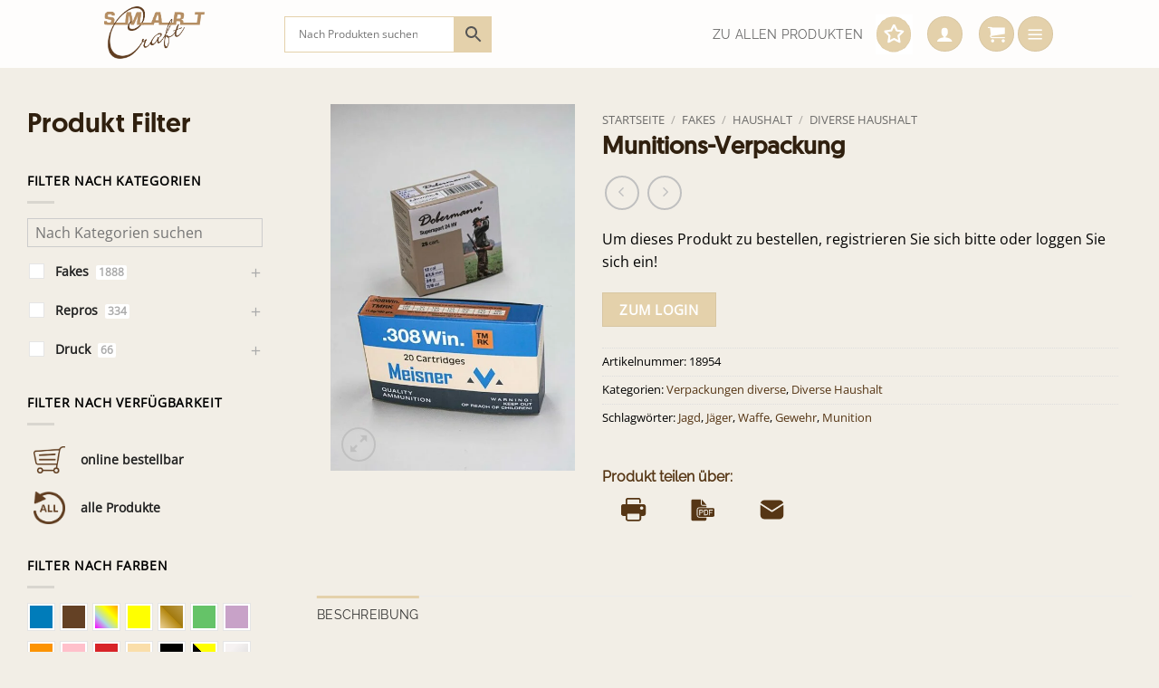

--- FILE ---
content_type: text/html; charset=UTF-8
request_url: https://www.fakesupermarkt.com/produkt/munitions-verpackung/
body_size: 41635
content:
<!DOCTYPE html>
<html lang="de" class="loading-site no-js">
<head>
	<meta charset="UTF-8" />
	<link rel="profile" href="http://gmpg.org/xfn/11" />
	<link rel="pingback" href="https://www.fakesupermarkt.com/xmlrpc.php" />

	<script>(function(html){html.className = html.className.replace(/\bno-js\b/,'js')})(document.documentElement);</script>
<meta name='robots' content='index, follow, max-image-preview:large, max-snippet:-1, max-video-preview:-1' />
<meta name="viewport" content="width=device-width, initial-scale=1" />
	<!-- This site is optimized with the Yoast SEO plugin v26.7 - https://yoast.com/wordpress/plugins/seo/ -->
	<title>Munitions-Verpackung - SMARTCRAFT</title>
	<link rel="canonical" href="https://www.fakesupermarkt.com/produkt/munitions-verpackung/" />
	<meta property="og:locale" content="de_DE" />
	<meta property="og:type" content="article" />
	<meta property="og:title" content="Munitions-Verpackung - SMARTCRAFT" />
	<meta property="og:description" content="Fake-Munitionsverpackungen." />
	<meta property="og:url" content="https://www.fakesupermarkt.com/produkt/munitions-verpackung/" />
	<meta property="og:site_name" content="SMARTCRAFT" />
	<meta property="article:modified_time" content="2025-03-19T22:43:28+00:00" />
	<meta property="og:image" content="https://www.fakesupermarkt.com/wp-content/uploads/Fakes-Verpackungen-Diverse-Munitionspackungen-Schrot-Meisner.jpg" />
	<meta property="og:image:width" content="640" />
	<meta property="og:image:height" content="960" />
	<meta property="og:image:type" content="image/jpeg" />
	<meta name="twitter:card" content="summary_large_image" />
	<meta name="twitter:label1" content="Geschätzte Lesezeit" />
	<meta name="twitter:data1" content="1 Minute" />
	<script type="application/ld+json" class="yoast-schema-graph">{"@context":"https://schema.org","@graph":[{"@type":"WebPage","@id":"https://www.fakesupermarkt.com/produkt/munitions-verpackung/","url":"https://www.fakesupermarkt.com/produkt/munitions-verpackung/","name":"Munitions-Verpackung - SMARTCRAFT","isPartOf":{"@id":"https://www.fakesupermarkt.com/#website"},"primaryImageOfPage":{"@id":"https://www.fakesupermarkt.com/produkt/munitions-verpackung/#primaryimage"},"image":{"@id":"https://www.fakesupermarkt.com/produkt/munitions-verpackung/#primaryimage"},"thumbnailUrl":"https://www.fakesupermarkt.com/wp-content/uploads/Fakes-Verpackungen-Diverse-Munitionspackungen-Schrot-Meisner.jpg","datePublished":"2022-02-14T06:13:29+00:00","dateModified":"2025-03-19T22:43:28+00:00","breadcrumb":{"@id":"https://www.fakesupermarkt.com/produkt/munitions-verpackung/#breadcrumb"},"inLanguage":"de","potentialAction":[{"@type":"ReadAction","target":["https://www.fakesupermarkt.com/produkt/munitions-verpackung/"]}]},{"@type":"ImageObject","inLanguage":"de","@id":"https://www.fakesupermarkt.com/produkt/munitions-verpackung/#primaryimage","url":"https://www.fakesupermarkt.com/wp-content/uploads/Fakes-Verpackungen-Diverse-Munitionspackungen-Schrot-Meisner.jpg","contentUrl":"https://www.fakesupermarkt.com/wp-content/uploads/Fakes-Verpackungen-Diverse-Munitionspackungen-Schrot-Meisner.jpg","width":640,"height":960},{"@type":"BreadcrumbList","@id":"https://www.fakesupermarkt.com/produkt/munitions-verpackung/#breadcrumb","itemListElement":[{"@type":"ListItem","position":1,"name":"Startseite","item":"https://www.fakesupermarkt.com/"},{"@type":"ListItem","position":2,"name":"Produktübersicht","item":"https://www.fakesupermarkt.com/produkte/"},{"@type":"ListItem","position":3,"name":"Munitions-Verpackung"}]},{"@type":"WebSite","@id":"https://www.fakesupermarkt.com/#website","url":"https://www.fakesupermarkt.com/","name":"SMARTCRAFT","description":"Printrequisiten-Grafikdesign-Beschriftungen. Filmfakes Druck Plott","publisher":{"@id":"https://www.fakesupermarkt.com/#organization"},"potentialAction":[{"@type":"SearchAction","target":{"@type":"EntryPoint","urlTemplate":"https://www.fakesupermarkt.com/?s={search_term_string}"},"query-input":{"@type":"PropertyValueSpecification","valueRequired":true,"valueName":"search_term_string"}}],"inLanguage":"de"},{"@type":"Organization","@id":"https://www.fakesupermarkt.com/#organization","name":"fakesupermarkt - smartcraft","url":"https://www.fakesupermarkt.com/","logo":{"@type":"ImageObject","inLanguage":"de","@id":"https://www.fakesupermarkt.com/#/schema/logo/image/","url":"https://www.fakesupermarkt.com/wp-content/uploads/smartcraft_logo.png","contentUrl":"https://www.fakesupermarkt.com/wp-content/uploads/smartcraft_logo.png","width":359,"height":197,"caption":"fakesupermarkt - smartcraft"},"image":{"@id":"https://www.fakesupermarkt.com/#/schema/logo/image/"}}]}</script>
	<!-- / Yoast SEO plugin. -->


<link rel='dns-prefetch' href='//www.netcu.de' />
<link rel='prefetch' href='https://www.fakesupermarkt.com/wp-content/themes/flatsome/assets/js/flatsome.js?ver=e2eddd6c228105dac048' />
<link rel='prefetch' href='https://www.fakesupermarkt.com/wp-content/themes/flatsome/assets/js/chunk.slider.js?ver=3.20.4' />
<link rel='prefetch' href='https://www.fakesupermarkt.com/wp-content/themes/flatsome/assets/js/chunk.popups.js?ver=3.20.4' />
<link rel='prefetch' href='https://www.fakesupermarkt.com/wp-content/themes/flatsome/assets/js/chunk.tooltips.js?ver=3.20.4' />
<link rel='prefetch' href='https://www.fakesupermarkt.com/wp-content/themes/flatsome/assets/js/woocommerce.js?ver=1c9be63d628ff7c3ff4c' />
<link rel="alternate" type="application/rss+xml" title="SMARTCRAFT &raquo; Feed" href="https://www.fakesupermarkt.com/feed/" />
<link rel="alternate" type="application/rss+xml" title="SMARTCRAFT &raquo; Kommentar-Feed" href="https://www.fakesupermarkt.com/comments/feed/" />
<!-- XforWooCommerce SEO - https://xforwoocommerce.com :START -->
<meta name="description" content=" - 0,00&nbsp;&euro; - Fake-Munitionsverpackungen." />
<link rel="canonical" href="https://www.fakesupermarkt.com/produkt/munitions-verpackung/" />
<meta itemprop="name" content="Munitions-Verpackung - 0,00&nbsp;&euro; -  - SMARTCRAFT" />
<meta itemprop="description" content=" - 0,00&nbsp;&euro; - Fake-Munitionsverpackungen." />
<meta itemprop="image" content="https://www.fakesupermarkt.com/wp-content/uploads/Fakes-Verpackungen-Diverse-Munitionspackungen-Schrot-Meisner.jpg" />
<link rel="publisher" href="https://plus.google.com//posts" />
<link rel="author" href="https://plus.google.com//posts" />
<meta property="og:locale" content="de_DE" />
<meta property="og:type" content="product" />
<meta property="og:url" content="https://www.fakesupermarkt.com/produkt/munitions-verpackung/" />
<meta property="og:site_name" content="SMARTCRAFT" />
<meta property="og:title" content="Munitions-Verpackung - 0,00&nbsp;&euro; -  - SMARTCRAFT" />
<meta property="og:description" content=" - 0,00&nbsp;&euro; - Fake-Munitionsverpackungen." />
<meta property="og:updated_time" content="2025-03-19CET23:43:28+0100" />
<meta property="og:image" content="https://www.fakesupermarkt.com/wp-content/uploads/Fakes-Verpackungen-Diverse-Munitionspackungen-Schrot-Meisner.jpg" />
<meta property="og:width" content="640" />
<meta property="og:height" content="960" />
<meta property="product:price:currency" content="EUR" />
<meta property="product:availability" content="outofstock" />
<meta property="product:category" content="Verpackungen diverse, Diverse Haushalt" />
<meta name="twitter:card" content="product" />
<meta name="twitter:title" content="Munitions-Verpackung - 0,00&nbsp;&euro; -  - SMARTCRAFT" />
<meta name="twitter:description" content=" - 0,00&nbsp;&euro; - Fake-Munitionsverpackungen." />
<meta name="twitter:site" content="@" />
<meta name="twitter:creator" content="@" />
<meta name="twitter:image" content="https://www.fakesupermarkt.com/wp-content/uploads/Fakes-Verpackungen-Diverse-Munitionspackungen-Schrot-Meisner.jpg" />
<meta property="twitter:label1" content="Preis" />
<meta property="twitter:data2" content="Verpackungen diverse, Diverse Haushalt" />
<meta property="twitter:label2" content="Kategorie" />
<!-- XforWooCommerce :END -->
<link rel="alternate" title="oEmbed (JSON)" type="application/json+oembed" href="https://www.fakesupermarkt.com/wp-json/oembed/1.0/embed?url=https%3A%2F%2Fwww.fakesupermarkt.com%2Fprodukt%2Fmunitions-verpackung%2F" />
<link rel="alternate" title="oEmbed (XML)" type="text/xml+oembed" href="https://www.fakesupermarkt.com/wp-json/oembed/1.0/embed?url=https%3A%2F%2Fwww.fakesupermarkt.com%2Fprodukt%2Fmunitions-verpackung%2F&#038;format=xml" />
<style id='wp-img-auto-sizes-contain-inline-css' type='text/css'>
img:is([sizes=auto i],[sizes^="auto," i]){contain-intrinsic-size:3000px 1500px}
/*# sourceURL=wp-img-auto-sizes-contain-inline-css */
</style>
<link rel='stylesheet' id='woo-conditional-shipping-blocks-style-css' href='https://www.fakesupermarkt.com/wp-content/plugins/conditional-shipping-for-woocommerce/frontend/css/woo-conditional-shipping.css?ver=3.6.0.free' type='text/css' media='all' />
<style id='wp-block-library-inline-css' type='text/css'>
:root{--wp-block-synced-color:#7a00df;--wp-block-synced-color--rgb:122,0,223;--wp-bound-block-color:var(--wp-block-synced-color);--wp-editor-canvas-background:#ddd;--wp-admin-theme-color:#007cba;--wp-admin-theme-color--rgb:0,124,186;--wp-admin-theme-color-darker-10:#006ba1;--wp-admin-theme-color-darker-10--rgb:0,107,160.5;--wp-admin-theme-color-darker-20:#005a87;--wp-admin-theme-color-darker-20--rgb:0,90,135;--wp-admin-border-width-focus:2px}@media (min-resolution:192dpi){:root{--wp-admin-border-width-focus:1.5px}}.wp-element-button{cursor:pointer}:root .has-very-light-gray-background-color{background-color:#eee}:root .has-very-dark-gray-background-color{background-color:#313131}:root .has-very-light-gray-color{color:#eee}:root .has-very-dark-gray-color{color:#313131}:root .has-vivid-green-cyan-to-vivid-cyan-blue-gradient-background{background:linear-gradient(135deg,#00d084,#0693e3)}:root .has-purple-crush-gradient-background{background:linear-gradient(135deg,#34e2e4,#4721fb 50%,#ab1dfe)}:root .has-hazy-dawn-gradient-background{background:linear-gradient(135deg,#faaca8,#dad0ec)}:root .has-subdued-olive-gradient-background{background:linear-gradient(135deg,#fafae1,#67a671)}:root .has-atomic-cream-gradient-background{background:linear-gradient(135deg,#fdd79a,#004a59)}:root .has-nightshade-gradient-background{background:linear-gradient(135deg,#330968,#31cdcf)}:root .has-midnight-gradient-background{background:linear-gradient(135deg,#020381,#2874fc)}:root{--wp--preset--font-size--normal:16px;--wp--preset--font-size--huge:42px}.has-regular-font-size{font-size:1em}.has-larger-font-size{font-size:2.625em}.has-normal-font-size{font-size:var(--wp--preset--font-size--normal)}.has-huge-font-size{font-size:var(--wp--preset--font-size--huge)}.has-text-align-center{text-align:center}.has-text-align-left{text-align:left}.has-text-align-right{text-align:right}.has-fit-text{white-space:nowrap!important}#end-resizable-editor-section{display:none}.aligncenter{clear:both}.items-justified-left{justify-content:flex-start}.items-justified-center{justify-content:center}.items-justified-right{justify-content:flex-end}.items-justified-space-between{justify-content:space-between}.screen-reader-text{border:0;clip-path:inset(50%);height:1px;margin:-1px;overflow:hidden;padding:0;position:absolute;width:1px;word-wrap:normal!important}.screen-reader-text:focus{background-color:#ddd;clip-path:none;color:#444;display:block;font-size:1em;height:auto;left:5px;line-height:normal;padding:15px 23px 14px;text-decoration:none;top:5px;width:auto;z-index:100000}html :where(.has-border-color){border-style:solid}html :where([style*=border-top-color]){border-top-style:solid}html :where([style*=border-right-color]){border-right-style:solid}html :where([style*=border-bottom-color]){border-bottom-style:solid}html :where([style*=border-left-color]){border-left-style:solid}html :where([style*=border-width]){border-style:solid}html :where([style*=border-top-width]){border-top-style:solid}html :where([style*=border-right-width]){border-right-style:solid}html :where([style*=border-bottom-width]){border-bottom-style:solid}html :where([style*=border-left-width]){border-left-style:solid}html :where(img[class*=wp-image-]){height:auto;max-width:100%}:where(figure){margin:0 0 1em}html :where(.is-position-sticky){--wp-admin--admin-bar--position-offset:var(--wp-admin--admin-bar--height,0px)}@media screen and (max-width:600px){html :where(.is-position-sticky){--wp-admin--admin-bar--position-offset:0px}}

/*# sourceURL=wp-block-library-inline-css */
</style><link rel='stylesheet' id='wc-blocks-style-css' href='https://www.fakesupermarkt.com/wp-content/plugins/woocommerce/assets/client/blocks/wc-blocks.css?ver=wc-10.4.3' type='text/css' media='all' />
<style id='global-styles-inline-css' type='text/css'>
:root{--wp--preset--aspect-ratio--square: 1;--wp--preset--aspect-ratio--4-3: 4/3;--wp--preset--aspect-ratio--3-4: 3/4;--wp--preset--aspect-ratio--3-2: 3/2;--wp--preset--aspect-ratio--2-3: 2/3;--wp--preset--aspect-ratio--16-9: 16/9;--wp--preset--aspect-ratio--9-16: 9/16;--wp--preset--color--black: #000000;--wp--preset--color--cyan-bluish-gray: #abb8c3;--wp--preset--color--white: #ffffff;--wp--preset--color--pale-pink: #f78da7;--wp--preset--color--vivid-red: #cf2e2e;--wp--preset--color--luminous-vivid-orange: #ff6900;--wp--preset--color--luminous-vivid-amber: #fcb900;--wp--preset--color--light-green-cyan: #7bdcb5;--wp--preset--color--vivid-green-cyan: #00d084;--wp--preset--color--pale-cyan-blue: #8ed1fc;--wp--preset--color--vivid-cyan-blue: #0693e3;--wp--preset--color--vivid-purple: #9b51e0;--wp--preset--color--primary: #e4d1ab;--wp--preset--color--secondary: #fceeda;--wp--preset--color--success: #bc9d65;--wp--preset--color--alert: #30200f;--wp--preset--gradient--vivid-cyan-blue-to-vivid-purple: linear-gradient(135deg,rgb(6,147,227) 0%,rgb(155,81,224) 100%);--wp--preset--gradient--light-green-cyan-to-vivid-green-cyan: linear-gradient(135deg,rgb(122,220,180) 0%,rgb(0,208,130) 100%);--wp--preset--gradient--luminous-vivid-amber-to-luminous-vivid-orange: linear-gradient(135deg,rgb(252,185,0) 0%,rgb(255,105,0) 100%);--wp--preset--gradient--luminous-vivid-orange-to-vivid-red: linear-gradient(135deg,rgb(255,105,0) 0%,rgb(207,46,46) 100%);--wp--preset--gradient--very-light-gray-to-cyan-bluish-gray: linear-gradient(135deg,rgb(238,238,238) 0%,rgb(169,184,195) 100%);--wp--preset--gradient--cool-to-warm-spectrum: linear-gradient(135deg,rgb(74,234,220) 0%,rgb(151,120,209) 20%,rgb(207,42,186) 40%,rgb(238,44,130) 60%,rgb(251,105,98) 80%,rgb(254,248,76) 100%);--wp--preset--gradient--blush-light-purple: linear-gradient(135deg,rgb(255,206,236) 0%,rgb(152,150,240) 100%);--wp--preset--gradient--blush-bordeaux: linear-gradient(135deg,rgb(254,205,165) 0%,rgb(254,45,45) 50%,rgb(107,0,62) 100%);--wp--preset--gradient--luminous-dusk: linear-gradient(135deg,rgb(255,203,112) 0%,rgb(199,81,192) 50%,rgb(65,88,208) 100%);--wp--preset--gradient--pale-ocean: linear-gradient(135deg,rgb(255,245,203) 0%,rgb(182,227,212) 50%,rgb(51,167,181) 100%);--wp--preset--gradient--electric-grass: linear-gradient(135deg,rgb(202,248,128) 0%,rgb(113,206,126) 100%);--wp--preset--gradient--midnight: linear-gradient(135deg,rgb(2,3,129) 0%,rgb(40,116,252) 100%);--wp--preset--font-size--small: 13px;--wp--preset--font-size--medium: 20px;--wp--preset--font-size--large: 36px;--wp--preset--font-size--x-large: 42px;--wp--preset--spacing--20: 0.44rem;--wp--preset--spacing--30: 0.67rem;--wp--preset--spacing--40: 1rem;--wp--preset--spacing--50: 1.5rem;--wp--preset--spacing--60: 2.25rem;--wp--preset--spacing--70: 3.38rem;--wp--preset--spacing--80: 5.06rem;--wp--preset--shadow--natural: 6px 6px 9px rgba(0, 0, 0, 0.2);--wp--preset--shadow--deep: 12px 12px 50px rgba(0, 0, 0, 0.4);--wp--preset--shadow--sharp: 6px 6px 0px rgba(0, 0, 0, 0.2);--wp--preset--shadow--outlined: 6px 6px 0px -3px rgb(255, 255, 255), 6px 6px rgb(0, 0, 0);--wp--preset--shadow--crisp: 6px 6px 0px rgb(0, 0, 0);}:where(body) { margin: 0; }.wp-site-blocks > .alignleft { float: left; margin-right: 2em; }.wp-site-blocks > .alignright { float: right; margin-left: 2em; }.wp-site-blocks > .aligncenter { justify-content: center; margin-left: auto; margin-right: auto; }:where(.is-layout-flex){gap: 0.5em;}:where(.is-layout-grid){gap: 0.5em;}.is-layout-flow > .alignleft{float: left;margin-inline-start: 0;margin-inline-end: 2em;}.is-layout-flow > .alignright{float: right;margin-inline-start: 2em;margin-inline-end: 0;}.is-layout-flow > .aligncenter{margin-left: auto !important;margin-right: auto !important;}.is-layout-constrained > .alignleft{float: left;margin-inline-start: 0;margin-inline-end: 2em;}.is-layout-constrained > .alignright{float: right;margin-inline-start: 2em;margin-inline-end: 0;}.is-layout-constrained > .aligncenter{margin-left: auto !important;margin-right: auto !important;}.is-layout-constrained > :where(:not(.alignleft):not(.alignright):not(.alignfull)){margin-left: auto !important;margin-right: auto !important;}body .is-layout-flex{display: flex;}.is-layout-flex{flex-wrap: wrap;align-items: center;}.is-layout-flex > :is(*, div){margin: 0;}body .is-layout-grid{display: grid;}.is-layout-grid > :is(*, div){margin: 0;}body{padding-top: 0px;padding-right: 0px;padding-bottom: 0px;padding-left: 0px;}a:where(:not(.wp-element-button)){text-decoration: none;}:root :where(.wp-element-button, .wp-block-button__link){background-color: #32373c;border-width: 0;color: #fff;font-family: inherit;font-size: inherit;font-style: inherit;font-weight: inherit;letter-spacing: inherit;line-height: inherit;padding-top: calc(0.667em + 2px);padding-right: calc(1.333em + 2px);padding-bottom: calc(0.667em + 2px);padding-left: calc(1.333em + 2px);text-decoration: none;text-transform: inherit;}.has-black-color{color: var(--wp--preset--color--black) !important;}.has-cyan-bluish-gray-color{color: var(--wp--preset--color--cyan-bluish-gray) !important;}.has-white-color{color: var(--wp--preset--color--white) !important;}.has-pale-pink-color{color: var(--wp--preset--color--pale-pink) !important;}.has-vivid-red-color{color: var(--wp--preset--color--vivid-red) !important;}.has-luminous-vivid-orange-color{color: var(--wp--preset--color--luminous-vivid-orange) !important;}.has-luminous-vivid-amber-color{color: var(--wp--preset--color--luminous-vivid-amber) !important;}.has-light-green-cyan-color{color: var(--wp--preset--color--light-green-cyan) !important;}.has-vivid-green-cyan-color{color: var(--wp--preset--color--vivid-green-cyan) !important;}.has-pale-cyan-blue-color{color: var(--wp--preset--color--pale-cyan-blue) !important;}.has-vivid-cyan-blue-color{color: var(--wp--preset--color--vivid-cyan-blue) !important;}.has-vivid-purple-color{color: var(--wp--preset--color--vivid-purple) !important;}.has-primary-color{color: var(--wp--preset--color--primary) !important;}.has-secondary-color{color: var(--wp--preset--color--secondary) !important;}.has-success-color{color: var(--wp--preset--color--success) !important;}.has-alert-color{color: var(--wp--preset--color--alert) !important;}.has-black-background-color{background-color: var(--wp--preset--color--black) !important;}.has-cyan-bluish-gray-background-color{background-color: var(--wp--preset--color--cyan-bluish-gray) !important;}.has-white-background-color{background-color: var(--wp--preset--color--white) !important;}.has-pale-pink-background-color{background-color: var(--wp--preset--color--pale-pink) !important;}.has-vivid-red-background-color{background-color: var(--wp--preset--color--vivid-red) !important;}.has-luminous-vivid-orange-background-color{background-color: var(--wp--preset--color--luminous-vivid-orange) !important;}.has-luminous-vivid-amber-background-color{background-color: var(--wp--preset--color--luminous-vivid-amber) !important;}.has-light-green-cyan-background-color{background-color: var(--wp--preset--color--light-green-cyan) !important;}.has-vivid-green-cyan-background-color{background-color: var(--wp--preset--color--vivid-green-cyan) !important;}.has-pale-cyan-blue-background-color{background-color: var(--wp--preset--color--pale-cyan-blue) !important;}.has-vivid-cyan-blue-background-color{background-color: var(--wp--preset--color--vivid-cyan-blue) !important;}.has-vivid-purple-background-color{background-color: var(--wp--preset--color--vivid-purple) !important;}.has-primary-background-color{background-color: var(--wp--preset--color--primary) !important;}.has-secondary-background-color{background-color: var(--wp--preset--color--secondary) !important;}.has-success-background-color{background-color: var(--wp--preset--color--success) !important;}.has-alert-background-color{background-color: var(--wp--preset--color--alert) !important;}.has-black-border-color{border-color: var(--wp--preset--color--black) !important;}.has-cyan-bluish-gray-border-color{border-color: var(--wp--preset--color--cyan-bluish-gray) !important;}.has-white-border-color{border-color: var(--wp--preset--color--white) !important;}.has-pale-pink-border-color{border-color: var(--wp--preset--color--pale-pink) !important;}.has-vivid-red-border-color{border-color: var(--wp--preset--color--vivid-red) !important;}.has-luminous-vivid-orange-border-color{border-color: var(--wp--preset--color--luminous-vivid-orange) !important;}.has-luminous-vivid-amber-border-color{border-color: var(--wp--preset--color--luminous-vivid-amber) !important;}.has-light-green-cyan-border-color{border-color: var(--wp--preset--color--light-green-cyan) !important;}.has-vivid-green-cyan-border-color{border-color: var(--wp--preset--color--vivid-green-cyan) !important;}.has-pale-cyan-blue-border-color{border-color: var(--wp--preset--color--pale-cyan-blue) !important;}.has-vivid-cyan-blue-border-color{border-color: var(--wp--preset--color--vivid-cyan-blue) !important;}.has-vivid-purple-border-color{border-color: var(--wp--preset--color--vivid-purple) !important;}.has-primary-border-color{border-color: var(--wp--preset--color--primary) !important;}.has-secondary-border-color{border-color: var(--wp--preset--color--secondary) !important;}.has-success-border-color{border-color: var(--wp--preset--color--success) !important;}.has-alert-border-color{border-color: var(--wp--preset--color--alert) !important;}.has-vivid-cyan-blue-to-vivid-purple-gradient-background{background: var(--wp--preset--gradient--vivid-cyan-blue-to-vivid-purple) !important;}.has-light-green-cyan-to-vivid-green-cyan-gradient-background{background: var(--wp--preset--gradient--light-green-cyan-to-vivid-green-cyan) !important;}.has-luminous-vivid-amber-to-luminous-vivid-orange-gradient-background{background: var(--wp--preset--gradient--luminous-vivid-amber-to-luminous-vivid-orange) !important;}.has-luminous-vivid-orange-to-vivid-red-gradient-background{background: var(--wp--preset--gradient--luminous-vivid-orange-to-vivid-red) !important;}.has-very-light-gray-to-cyan-bluish-gray-gradient-background{background: var(--wp--preset--gradient--very-light-gray-to-cyan-bluish-gray) !important;}.has-cool-to-warm-spectrum-gradient-background{background: var(--wp--preset--gradient--cool-to-warm-spectrum) !important;}.has-blush-light-purple-gradient-background{background: var(--wp--preset--gradient--blush-light-purple) !important;}.has-blush-bordeaux-gradient-background{background: var(--wp--preset--gradient--blush-bordeaux) !important;}.has-luminous-dusk-gradient-background{background: var(--wp--preset--gradient--luminous-dusk) !important;}.has-pale-ocean-gradient-background{background: var(--wp--preset--gradient--pale-ocean) !important;}.has-electric-grass-gradient-background{background: var(--wp--preset--gradient--electric-grass) !important;}.has-midnight-gradient-background{background: var(--wp--preset--gradient--midnight) !important;}.has-small-font-size{font-size: var(--wp--preset--font-size--small) !important;}.has-medium-font-size{font-size: var(--wp--preset--font-size--medium) !important;}.has-large-font-size{font-size: var(--wp--preset--font-size--large) !important;}.has-x-large-font-size{font-size: var(--wp--preset--font-size--x-large) !important;}
/*# sourceURL=global-styles-inline-css */
</style>

<link rel='stylesheet' id='contact-form-7-css' href='https://www.fakesupermarkt.com/wp-content/plugins/contact-form-7/includes/css/styles.css?ver=6.1.4' type='text/css' media='all' />
<link rel='stylesheet' id='wpa-css-css' href='https://www.fakesupermarkt.com/wp-content/plugins/honeypot/includes/css/wpa.css?ver=2.3.04' type='text/css' media='all' />
<link rel='stylesheet' id='afpvu-front-css' href='https://www.fakesupermarkt.com/wp-content/plugins/products-visibility-by-user-roles/assets/css/afpvu_front.css?ver=1.0' type='text/css' media='all' />
<link rel='stylesheet' id='uaf_client_css-css' href='https://www.fakesupermarkt.com/wp-content/uploads/useanyfont/uaf.css?ver=1768339888' type='text/css' media='all' />
<link rel='stylesheet' id='photoswipe-css' href='https://www.fakesupermarkt.com/wp-content/plugins/woocommerce/assets/css/photoswipe/photoswipe.min.css?ver=10.4.3' type='text/css' media='all' />
<link rel='stylesheet' id='photoswipe-default-skin-css' href='https://www.fakesupermarkt.com/wp-content/plugins/woocommerce/assets/css/photoswipe/default-skin/default-skin.min.css?ver=10.4.3' type='text/css' media='all' />
<style id='woocommerce-inline-inline-css' type='text/css'>
.woocommerce form .form-row .required { visibility: visible; }
/*# sourceURL=woocommerce-inline-inline-css */
</style>
<link rel='stylesheet' id='aws-pro-style-css' href='https://www.fakesupermarkt.com/wp-content/plugins/advanced-woo-search-pro/assets/css/common.css?ver=1.53' type='text/css' media='all' />
<link rel='stylesheet' id='woo_conditional_shipping_css-css' href='https://www.fakesupermarkt.com/wp-content/plugins/conditional-shipping-for-woocommerce/includes/frontend/../../frontend/css/woo-conditional-shipping.css?ver=3.6.0.free' type='text/css' media='all' />
<link rel='stylesheet' id='woo-variation-swatches-css' href='https://www.fakesupermarkt.com/wp-content/plugins/woo-variation-swatches/assets/css/frontend.min.css?ver=1768339897' type='text/css' media='all' />
<style id='woo-variation-swatches-inline-css' type='text/css'>
:root {
--wvs-tick:url("data:image/svg+xml;utf8,%3Csvg filter='drop-shadow(0px 0px 2px rgb(0 0 0 / .8))' xmlns='http://www.w3.org/2000/svg'  viewBox='0 0 30 30'%3E%3Cpath fill='none' stroke='%23ffffff' stroke-linecap='round' stroke-linejoin='round' stroke-width='4' d='M4 16L11 23 27 7'/%3E%3C/svg%3E");

--wvs-cross:url("data:image/svg+xml;utf8,%3Csvg filter='drop-shadow(0px 0px 5px rgb(255 255 255 / .6))' xmlns='http://www.w3.org/2000/svg' width='72px' height='72px' viewBox='0 0 24 24'%3E%3Cpath fill='none' stroke='%23ff0000' stroke-linecap='round' stroke-width='0.6' d='M5 5L19 19M19 5L5 19'/%3E%3C/svg%3E");
--wvs-single-product-item-width:30px;
--wvs-single-product-item-height:30px;
--wvs-single-product-item-font-size:16px}
/*# sourceURL=woo-variation-swatches-inline-css */
</style>
<link rel='stylesheet' id='flatsome-woocommerce-extra-product-options-css' href='https://www.fakesupermarkt.com/wp-content/themes/flatsome/inc/integrations/wc-extra-product-options/extra-product-options.css?ver=3.20.4' type='text/css' media='all' />
<link rel='stylesheet' id='product-loops-css' href='https://www.fakesupermarkt.com/wp-content/plugins/xforwoocommerce/x-pack/product-loops/assets/css/product-loops.css?ver=1.6.0' type='text/css' media='all' />
<link rel='stylesheet' id='wcspp-css' href='https://www.fakesupermarkt.com/wp-content/plugins/xforwoocommerce/x-pack/share-print-pdf-woocommerce/includes/css/styles.css?ver=2.7.0' type='text/css' media='all' />
<link rel='stylesheet' id='woocommerce-gzd-layout-css' href='https://www.fakesupermarkt.com/wp-content/plugins/woocommerce-germanized/build/static/layout-styles.css?ver=3.20.5' type='text/css' media='all' />
<style id='woocommerce-gzd-layout-inline-css' type='text/css'>
.woocommerce-checkout .shop_table { background-color: #eeeeee; } .product p.deposit-packaging-type { font-size: 1.25em !important; } p.woocommerce-shipping-destination { display: none; }
                .wc-gzd-nutri-score-value-a {
                    background: url(https://www.fakesupermarkt.com/wp-content/plugins/woocommerce-germanized/assets/images/nutri-score-a.svg) no-repeat;
                }
                .wc-gzd-nutri-score-value-b {
                    background: url(https://www.fakesupermarkt.com/wp-content/plugins/woocommerce-germanized/assets/images/nutri-score-b.svg) no-repeat;
                }
                .wc-gzd-nutri-score-value-c {
                    background: url(https://www.fakesupermarkt.com/wp-content/plugins/woocommerce-germanized/assets/images/nutri-score-c.svg) no-repeat;
                }
                .wc-gzd-nutri-score-value-d {
                    background: url(https://www.fakesupermarkt.com/wp-content/plugins/woocommerce-germanized/assets/images/nutri-score-d.svg) no-repeat;
                }
                .wc-gzd-nutri-score-value-e {
                    background: url(https://www.fakesupermarkt.com/wp-content/plugins/woocommerce-germanized/assets/images/nutri-score-e.svg) no-repeat;
                }
            
/*# sourceURL=woocommerce-gzd-layout-inline-css */
</style>
<link rel='stylesheet' id='flatsome-main-css' href='https://www.fakesupermarkt.com/wp-content/themes/flatsome/assets/css/flatsome.css?ver=3.20.4' type='text/css' media='all' />
<style id='flatsome-main-inline-css' type='text/css'>
@font-face {
				font-family: "fl-icons";
				font-display: block;
				src: url(https://www.fakesupermarkt.com/wp-content/themes/flatsome/assets/css/icons/fl-icons.eot?v=3.20.4);
				src:
					url(https://www.fakesupermarkt.com/wp-content/themes/flatsome/assets/css/icons/fl-icons.eot#iefix?v=3.20.4) format("embedded-opentype"),
					url(https://www.fakesupermarkt.com/wp-content/themes/flatsome/assets/css/icons/fl-icons.woff2?v=3.20.4) format("woff2"),
					url(https://www.fakesupermarkt.com/wp-content/themes/flatsome/assets/css/icons/fl-icons.ttf?v=3.20.4) format("truetype"),
					url(https://www.fakesupermarkt.com/wp-content/themes/flatsome/assets/css/icons/fl-icons.woff?v=3.20.4) format("woff"),
					url(https://www.fakesupermarkt.com/wp-content/themes/flatsome/assets/css/icons/fl-icons.svg?v=3.20.4#fl-icons) format("svg");
			}
/*# sourceURL=flatsome-main-inline-css */
</style>
<link rel='stylesheet' id='flatsome-shop-css' href='https://www.fakesupermarkt.com/wp-content/themes/flatsome/assets/css/flatsome-shop.css?ver=3.20.4' type='text/css' media='all' />
<link rel='stylesheet' id='flatsome-style-css' href='https://www.fakesupermarkt.com/wp-content/themes/flatsome-child/style.css?ver=3.0' type='text/css' media='all' />
<link rel='stylesheet' id='prdctfltr-css' href='https://www.fakesupermarkt.com/wp-content/plugins/xforwoocommerce/x-pack/prdctfltr/includes/css/styles.css?ver=8.0.2' type='text/css' media='all' />
<link rel='stylesheet' id='wc-gzdp-theme-flatsome-css' href='https://www.fakesupermarkt.com/wp-content/plugins/woocommerce-germanized-pro/build/static/wc-gzdp-theme-flatsome-styles.css?ver=4.2.16' type='text/css' media='all' />
<script type="text/javascript" src="https://www.fakesupermarkt.com/wp-includes/js/dist/hooks.min.js?ver=dd5603f07f9220ed27f1" id="wp-hooks-js"></script>
<script type="text/javascript" src="https://www.fakesupermarkt.com/wp-includes/js/jquery/jquery.min.js?ver=3.7.1" id="jquery-core-js"></script>
<script type="text/javascript" src="https://www.fakesupermarkt.com/wp-includes/js/jquery/jquery-migrate.min.js?ver=3.4.1" id="jquery-migrate-js"></script>
<script type="text/javascript" id="say-what-js-js-extra">
/* <![CDATA[ */
var say_what_data = {"replacements":{"woocommerce|Read more|":"zum Produkt","woocommerce|In stock|":"Online bestellbar","woocommerce|Out of stock|":"auf Anfrage","flatsome|Shopping Cart|":"Warenkorb","flatsome|Checkout details|":"Bestell\u00fcbersicht","flatsome|Order Complete|":"Bestellung ausgef\u00fchrt"}};
//# sourceURL=say-what-js-js-extra
/* ]]> */
</script>
<script type="text/javascript" src="https://www.fakesupermarkt.com/wp-content/plugins/say-what/assets/build/frontend.js?ver=fd31684c45e4d85aeb4e" id="say-what-js-js"></script>
<script type="text/javascript" src="https://www.fakesupermarkt.com/wp-content/plugins/woocommerce/assets/js/jquery-blockui/jquery.blockUI.min.js?ver=2.7.0-wc.10.4.3" id="wc-jquery-blockui-js" data-wp-strategy="defer"></script>
<script type="text/javascript" id="wc-add-to-cart-js-extra">
/* <![CDATA[ */
var wc_add_to_cart_params = {"ajax_url":"/wp-admin/admin-ajax.php","wc_ajax_url":"/?wc-ajax=%%endpoint%%","i18n_view_cart":"Warenkorb anzeigen","cart_url":"https://www.fakesupermarkt.com/cart/","is_cart":"","cart_redirect_after_add":"no"};
//# sourceURL=wc-add-to-cart-js-extra
/* ]]> */
</script>
<script type="text/javascript" src="https://www.fakesupermarkt.com/wp-content/plugins/woocommerce/assets/js/frontend/add-to-cart.min.js?ver=10.4.3" id="wc-add-to-cart-js" defer="defer" data-wp-strategy="defer"></script>
<script type="text/javascript" src="https://www.fakesupermarkt.com/wp-content/plugins/woocommerce/assets/js/photoswipe/photoswipe.min.js?ver=4.1.1-wc.10.4.3" id="wc-photoswipe-js" defer="defer" data-wp-strategy="defer"></script>
<script type="text/javascript" src="https://www.fakesupermarkt.com/wp-content/plugins/woocommerce/assets/js/photoswipe/photoswipe-ui-default.min.js?ver=4.1.1-wc.10.4.3" id="wc-photoswipe-ui-default-js" defer="defer" data-wp-strategy="defer"></script>
<script type="text/javascript" id="wc-single-product-js-extra">
/* <![CDATA[ */
var wc_single_product_params = {"i18n_required_rating_text":"Bitte w\u00e4hle eine Bewertung","i18n_rating_options":["1 von 5\u00a0Sternen","2 von 5\u00a0Sternen","3 von 5\u00a0Sternen","4 von 5\u00a0Sternen","5 von 5\u00a0Sternen"],"i18n_product_gallery_trigger_text":"Bildergalerie im Vollbildmodus anzeigen","review_rating_required":"yes","flexslider":{"rtl":false,"animation":"slide","smoothHeight":true,"directionNav":false,"controlNav":"thumbnails","slideshow":false,"animationSpeed":500,"animationLoop":false,"allowOneSlide":false},"zoom_enabled":"","zoom_options":[],"photoswipe_enabled":"1","photoswipe_options":{"shareEl":false,"closeOnScroll":false,"history":false,"hideAnimationDuration":0,"showAnimationDuration":0},"flexslider_enabled":""};
//# sourceURL=wc-single-product-js-extra
/* ]]> */
</script>
<script type="text/javascript" src="https://www.fakesupermarkt.com/wp-content/plugins/woocommerce/assets/js/frontend/single-product.min.js?ver=10.4.3" id="wc-single-product-js" defer="defer" data-wp-strategy="defer"></script>
<script type="text/javascript" src="https://www.fakesupermarkt.com/wp-content/plugins/woocommerce/assets/js/js-cookie/js.cookie.min.js?ver=2.1.4-wc.10.4.3" id="wc-js-cookie-js" data-wp-strategy="defer"></script>
<script type="text/javascript" id="woo-conditional-shipping-js-js-extra">
/* <![CDATA[ */
var conditional_shipping_settings = {"trigger_fields":[]};
//# sourceURL=woo-conditional-shipping-js-js-extra
/* ]]> */
</script>
<script type="text/javascript" src="https://www.fakesupermarkt.com/wp-content/plugins/conditional-shipping-for-woocommerce/includes/frontend/../../frontend/js/woo-conditional-shipping.js?ver=3.6.0.free" id="woo-conditional-shipping-js-js"></script>
<script type="text/javascript" id="wc-gzd-unit-price-observer-queue-js-extra">
/* <![CDATA[ */
var wc_gzd_unit_price_observer_queue_params = {"ajax_url":"/wp-admin/admin-ajax.php","wc_ajax_url":"/?wc-ajax=%%endpoint%%","refresh_unit_price_nonce":"41444107e5"};
//# sourceURL=wc-gzd-unit-price-observer-queue-js-extra
/* ]]> */
</script>
<script type="text/javascript" src="https://www.fakesupermarkt.com/wp-content/plugins/woocommerce-germanized/build/static/unit-price-observer-queue.js?ver=3.20.5" id="wc-gzd-unit-price-observer-queue-js" defer="defer" data-wp-strategy="defer"></script>
<script type="text/javascript" src="https://www.fakesupermarkt.com/wp-content/plugins/woocommerce/assets/js/accounting/accounting.min.js?ver=0.4.2" id="wc-accounting-js"></script>
<script type="text/javascript" id="wc-gzd-unit-price-observer-js-extra">
/* <![CDATA[ */
var wc_gzd_unit_price_observer_params = {"wrapper":".product","price_selector":{"p.price":{"is_total_price":false,"is_primary_selector":true,"quantity_selector":""}},"replace_price":"1","product_id":"18954","price_decimal_sep":",","price_thousand_sep":".","qty_selector":"input.quantity, input.qty","refresh_on_load":""};
//# sourceURL=wc-gzd-unit-price-observer-js-extra
/* ]]> */
</script>
<script type="text/javascript" src="https://www.fakesupermarkt.com/wp-content/plugins/woocommerce-germanized/build/static/unit-price-observer.js?ver=3.20.5" id="wc-gzd-unit-price-observer-js" defer="defer" data-wp-strategy="defer"></script>
<script type="text/javascript" src="https://www.fakesupermarkt.com/wp-content/themes/flatsome-child/restrict.js?ver=81035a133875dc48df020d2cc6fa562a" id="restrict_js-js"></script>
<script type="text/javascript" src="http://www.netcu.de/templates/netcu/js/jquery.touchwipe.min.js?ver=1768341479" id="my_swipemobile_js-js"></script>
<script type="text/javascript" src="https://www.fakesupermarkt.com/wp-content/themes/flatsome-child/custom.js?ver=81035a133875dc48df020d2cc6fa562a" id="my_swipe_js-js"></script>
<link rel="https://api.w.org/" href="https://www.fakesupermarkt.com/wp-json/" /><link rel="alternate" title="JSON" type="application/json" href="https://www.fakesupermarkt.com/wp-json/wp/v2/product/18954" /><link rel="EditURI" type="application/rsd+xml" title="RSD" href="https://www.fakesupermarkt.com/xmlrpc.php?rsd" />

<link rel='shortlink' href='https://www.fakesupermarkt.com/?p=18954' />
<meta name="ti-site-data" content="[base64]" /><!-- Analytics by WP Statistics - https://wp-statistics.com -->
	<noscript><style>.woocommerce-product-gallery{ opacity: 1 !important; }</style></noscript>
	<link rel="icon" href="https://www.fakesupermarkt.com/wp-content/uploads/cropped-LogoSmartCraft3-2V5-nurLogo-sRGB-690x690px-32x32.gif" sizes="32x32" />
<link rel="icon" href="https://www.fakesupermarkt.com/wp-content/uploads/cropped-LogoSmartCraft3-2V5-nurLogo-sRGB-690x690px-192x192.gif" sizes="192x192" />
<link rel="apple-touch-icon" href="https://www.fakesupermarkt.com/wp-content/uploads/cropped-LogoSmartCraft3-2V5-nurLogo-sRGB-690x690px-180x180.gif" />
<meta name="msapplication-TileImage" content="https://www.fakesupermarkt.com/wp-content/uploads/cropped-LogoSmartCraft3-2V5-nurLogo-sRGB-690x690px-270x270.gif" />
<meta name="generator" content="Product Filter for WooCommerce, Autopilot - SEO for WooCommerce, Product Loops for WooCommerce, Add Tabs for WooCommerce, Share, Print and PDF for WooCommerce"/><style id="custom-css" type="text/css">:root {--primary-color: #e4d1ab;--fs-color-primary: #e4d1ab;--fs-color-secondary: #fceeda;--fs-color-success: #bc9d65;--fs-color-alert: #30200f;--fs-color-base: #000000;--fs-experimental-link-color: #563615;--fs-experimental-link-color-hover: #a47e47;}.tooltipster-base {--tooltip-color: #fff;--tooltip-bg-color: #000;}.off-canvas-right .mfp-content, .off-canvas-left .mfp-content {--drawer-width: 300px;}.off-canvas .mfp-content.off-canvas-cart {--drawer-width: 360px;}html{background-color:#f2eee6!important;}.sticky-add-to-cart--active, #wrapper,#main,#main.dark{background-color: #f2eee6}.header-main{height: 75px}#logo img{max-height: 75px}#logo{width:169px;}#logo img{padding:7px 0;}.header-bottom{min-height: 10px}.header-top{min-height: 30px}.transparent .header-main{height: 90px}.transparent #logo img{max-height: 90px}.has-transparent + .page-title:first-of-type,.has-transparent + #main > .page-title,.has-transparent + #main > div > .page-title,.has-transparent + #main .page-header-wrapper:first-of-type .page-title{padding-top: 90px;}.header.show-on-scroll,.stuck .header-main{height:70px!important}.stuck #logo img{max-height: 70px!important}.search-form{ width: 60%;}.header-bg-color {background-color: rgba(255,255,255,0.9)}.header-bottom {background-color: #f1f1f1}.header-main .nav > li > a{line-height: 16px }.stuck .header-main .nav > li > a{line-height: 50px }.header-bottom-nav > li > a{line-height: 30px }@media (max-width: 549px) {.header-main{height: 70px}#logo img{max-height: 70px}}h1,h2,h3,h4,h5,h6,.heading-font{color: #30200f;}body{font-size: 98%;}@media screen and (max-width: 549px){body{font-size: 77%;}}body{font-family: "Open Sans", sans-serif;}.nav > li > a {font-family: Raleway, sans-serif;}.mobile-sidebar-levels-2 .nav > li > ul > li > a {font-family: Raleway, sans-serif;}.nav > li > a,.mobile-sidebar-levels-2 .nav > li > ul > li > a {font-weight: 400;font-style: normal;}h1,h2,h3,h4,h5,h6,.heading-font, .off-canvas-center .nav-sidebar.nav-vertical > li > a{font-family: Raleway, sans-serif;}.alt-font{font-family: "Dancing Script", sans-serif;}.alt-font {font-weight: 400!important;font-style: normal!important;}.shop-page-title.featured-title .title-overlay{background-color: rgba(0,0,0,0);}.has-equal-box-heights .box-image {padding-top: 99%;}.pswp__bg,.mfp-bg.mfp-ready{background-color: #bfc2c3}@media screen and (min-width: 550px){.products .box-vertical .box-image{min-width: 510px!important;width: 510px!important;}}.absolute-footer, html{background-color: #a38152}.nav-vertical-fly-out > li + li {border-top-width: 1px; border-top-style: solid;}.label-new.menu-item > a:after{content:"Neu";}.label-hot.menu-item > a:after{content:"Hot";}.label-sale.menu-item > a:after{content:"Aktion";}.label-popular.menu-item > a:after{content:"Beliebt";}</style>		<style type="text/css" id="wp-custom-css">
			.datenschutzinfo-seite {
	padding: 0px 10% 10px 10%;
}

/*Produkt - weiterschalten*/

	.show-for-medium {
		display: block !important;
}

.product-section-title-related {
	margin-left: 10px;
}



/*Anpassungen Shop-Seite mobil*/


@media only screen and (max-width: 850px) {
	.category-page-row {
		padding-top: 5px !important;
	}
	.page-title-inner {
		padding-top: 10px;
	}
	body{
		line-height: 1.3 !important;
	}
	.prdctfltr-shop .large-9 {
		padding-top: 10px !important;
	}
	.category-filter-row {
		padding: 5px 0px 0px 0px;
	}
	#logo img{
		max-height: 60px !important;
	}
	.header-main {
		max-height: 60px !important;
	}
	.shop-container .term-description p::before{
		font-size: 14px !important;
	}
	.stuck #logo img{
		height: 60px !important;
	}
}


/*Anpassungen Startseite*/
.button {
	margin-bottom: 0.5em;
}

.slider-style-shadow {
	padding: 0px 0px 20px 0px !important;
}

	p.info-text-account-page {
    font-size: 20px;
}
/*Anpassungen Produktseite Übersicht*/

.tinv-wraper.tinv-wishlist.tinvwl-above_thumb-add-to-cart {
	top: 5px !important;
	left: 5px !important;
}

@media only screen and (max-width: 1400px) {
.dashboard-links li{
		width: 40%;
	}
}
@media only screen and (max-width: 1200px) {	
	.product-small.outofstock .box-image::before {
	height: 15px !important;
	font-size: 10px;
	font-size: calc(8px + (16 - 12) * ((100vw - 300px) / (1600 - 300))) !important;
}
}

@media only screen and (max-width: 800px) {		
		.prdctfltr-shop .product-small .tinvwl_add_to_wishlist_button {
	padding: 1px 5px !important;
}
	.prdctfltr-shop .product-small .tinvwl_add_to_wishlist_button img {
	width: 8px;
	height: 8px;
}
  .merken_button_uebersicht {
		opacity: .6 !important;
	}
 .row-small>.col {
	padding: 0 3px 5px;
}
	.prdctfltr-shop .large-9 {
		padding-left: 15px !important;
		padding-right: 0px !important;
	}
}

.row .row:not(.row-collapse) {
	margin-left: 0px !important;
	margin-right: 0px !important;
}

/* Anpassungen Mein Account*/

.woocommerce-MyAccount-navigation-link--downloads {
	display: none !important;
}

.col-inner ul li{
	margin-left: 0px; 
}

/*--------------------------------------*/


.mobile-sidebar .account-item::before {
	content:"";
	display: block;
	height: 20px;
	width: 20px;
	margin-right: 5px;
	background: url("https://www.fakesupermarkt.com/wp-content/uploads/Icon-Account.png");
	background-size: contain;
	position: absolute;
	left: 20px;
	top: 15px;
}

.mobile-sidebar .account-item {
	padding-left: 25px;
}


.tinv-wishlist .tinv-modal .tinv-modal-inner {
	font-size: 16px;
}
.tinvwl-button-notifications {
	display: none !important;
}

.tinvwl_button_view {
	color: #fff !important;
}

.home_infotext p{
	font-size: 16px;
}
.home_infotext a{
	font-size: 30px;
	padding-bottom: 20px;
}
.home_infotext_2 a{
	font-size: 25px;
	padding-bottom: 20px;
}

/* Merkliste Option Teilen und Privat ausblenden */

.tinv_wishlist_create ul {
	display: none;
}
.tinv_wishlist_create {
	padding-bottom: 50px !important;
}

.woocommerce-bacs-bank-details, .woocommerce-order-details {
margin-bottom: 50px;
}

.wc-bacs-bank-details {
list-style-type: none;
}


.variation {
	text-transform: initial;
}



/* Benachrichtigungs-Button ausblenden Merkliste */
.navigation-button li:nth-child(3) {
	display: none;
}

.navigation-button li:nth-child(2) i::before {
	content:"";
	display: block;
	background: url("https://www.fakesupermarkt.com/wp-content/uploads/Element-1_1.png");
	width: 18px !important;
	height: 18px;
	display: inline-block;
	background-size: contain;
	margin-right: 8px;
}

@media only screen and (max-width: 600px) {
	#row-85462237 .col-inner {
		padding-bottom: 35px !important;
	}
	.woocommerce-MyAccount-navigation-link{
		margin-left: 0px !important;
	}
	.dashboard-links a{
		margin-right: 0 !important;
	}
	p.info-text-account-page {
    font-size: 16px;
}
	
}

body  {
	background: #fff !important;
}

/* Seitenbreite boxed gesamt

body #wrapper {
	max-width: 1920px;
	margin: auto;
	box-shadow: 0px 0px 20px rgba(0,0,0,0.1);
}*/

.prdctfltr-shop .price-wrapper {
	display: none;
}

/* Seitenbreite nur Shop */

.woocommerce-page #wrapper {
	max-width: 1920px;
	margin: auto;
	box-shadow: 0px 0px 20px rgba(0,0,0,0.1);
}

@media only screen and (max-width: 849px){
.dashboard-links li {
    width: 100%;
}
	}


@media only screen and (min-width: 1920px) {

#header {
	position: static !important;
}

#header .header-wrapper {
	opacity: 1 !important;
	visibility: visible;
}
}







/* Staffelpreise */

.product_tag-staffelpreise .product-short-description::after {
	content:"STAFFELPREISE AUF ANFRAGE –> Merkliste -> Button Anfrage ";
}
.product-short-description {
	margin-bottom: 20px !important;
}

/* Änderungen Button Farbe */

.single_add_to_cart_button {
	background: #ccaf70 !important;
}
.tinvwl_add_to_wishlist_button:hover {
	color: #fff !important;
	box-shadow: inset 0 0 0 100px rgba(0,0,0,0.2) !important;
}

.single_add_to_cart_button.wc-variation-is-unavailable {
	background: #ccc7b8 !important;
}

.tinvwl_add_to_wishlist_button {
	background: #ccaf70;
	padding: 6px 17px;
	color: #fff;
}

.tinv-create-list .button {
	background: #ccaf70 !important;
}





#main .row {
	max-width: 100%;
}


.page-wrapper {
padding-top: 50px !important;
}
.post-type-archive-product #main .row {
	max-width: 100% !important;
}

.wcmca_loader_image {
	display: none;
}
.cart-collaterals {
	background-color: #ffffff;
	border: 2px solid #e4d1ab;
	padding: 20px 20px 20px 20px !important;
}
.has-border {
	background-color: #ffffff;
}

.row-divided>.col+.col:not(.large-12) {
		border-left: 2px solid #d9d6cf;
}

.customize-unpreviewable {
	padding-top: 22px;
}

.woocommerce-billing-fields {
	border-top: 0px;
}

p.price.product-page-price.price-not-in-stock:after {
content: "auf Anfrage";
}

.type-product 
p.price.product-page-price.price-not-in-stock:after {
content: "";
}

#product-8523 .price-not-in-stock {
	display: none !important;
}
#product-3211 .price-not-in-stock {
	display: none !important;
}

/*___________________________________________________________________________________________________Anita */

.prdctfltr-shop .tinvwl_add_to_wishlist-text, .related .tinvwl_add_to_wishlist-text {
	display: none;
}


.prdctfltr-shop .product-small .tinvwl_add_to_wishlist_button {
	padding: 7px 12px !impotant;
}
.prdctfltr-shop .product-small .tinvwl_add_to_wishlist_button img, .related .tinvwl_add_to_wishlist_button img {
	margin: auto !important;
}

.product-small .tinvwl_add_to_wishlist_button, .related .tinvwl_add_to_wishlist_button {
    padding: 7px 5px 7px 10px !important;
}

.row-divided>.col+.col:not(.large-12) {
	border-left: 0px !important;
}

/*__Versand__*/
/*.woocommerce-message::after {
	content: "| ACHTUNG: Versand in Österreich per EMS Brief, Versand in Deutschland per regulärem Paket-Versand.";	
}*/
.woocommerce-message {
	padding-bottom: 30px;
	font-weight: bold;
}

/*__Produkt-Detilansicht__*/

.product-small .tinvwl_add_to_wishlist_button {
    float: none;
    background: #e4d1ab !important;
    padding: 7px 20px 7px 20px;
    color: #ffffff !important;
	  font-weight: bold;
	  margin-bottom: 15px;
}

/*@media only screen and (max-width: 850px) {
	.next-prev-thumbs {
		display: none !important;
	}
}*/


/*__Startseite__*/

/*.header_section {
	background-color: #d6bd8b !important;
}*/

.top_home {
	padding: 0px !important;
}

.information_section {
	margin-top: 0px !important;
}
h2{
	margin-bottom: 0px;
}

.cta_registierung {
		background-color: #e4d1ab
			!important;
	padding-bottom: 10px;
	padding-top: 25px;
}

.cta_registierung .button {
	margin-top: 5px !important;
}

.information_section_kontakt {
	padding-right: 20% !important;
	padding-left: 20% !important;
}

.information_section {
	padding-right: 10% !important;
	padding-left: 10% !important;
}
.information_section, .information_section_kontakt h2{
  font-size: 30px; 
  margin-bottom: 0px;
}
.information_section, .information_section_kontakt h4{
  font-size: 25px; 
  margin-bottom: 0px;
}

@media only screen and (max-width: 900px) {
	.information_section, .information_section_kontakt h2 {
     font-size: 30px;		
	}
	.information_section, .information_section_kontakt h4 {
     font-size: 20px;		
	}
	h3 {
		font-size: 20px !important;
		font-weight: 500 !important;
	}
}

.icon-search {
	font-size: 13px !important;
}
.is-small, .is-small.button {
	font-size: 1em !important;
}

.nav>li>a{
	font-size: 0.9em;
}

.wishlist_products_counter {
	display: none;
}

.aws-main-filter {
	display: none !important;
}

.vat-info {
	display: none !important;
}

.aws-container .aws-search-form {
	width: 100%;
}


/*___Ansicht Kategorien Shop___*/

.product-category {
	background-color: #f2eee6 !important;
	padding: 10px 10px 0px 10px !important;
}

.box-text.text-center::before {
	content: "Kategorie";
	font-size: .75em;
	text-transform: uppercase;
	letter-spacing: .05em;
	color: #777;
}

.before-products-header {
	padding: 30px 0px 10px 10px;
	font-size: 25px;
	font-weight: 500;
}



/*___Bestellprozess allgemein___*/

.woocommerce-checkout .shop_table {
	background-color: #ffffff;
	padding-top: 30px;
}

.woocommerce-checkout .shop_table {
	padding: 10px 10px 10px 10px;
}

.button.checkout {
	background-color: #a38152 !important;
}

.woocommerce-NoticeGroup {
	background-color: #ffffff;
    padding: 15px 10px 5px 25px;
    margin-bottom: 30px;
}

.container .row:not(.row-collapse) {
	margin-left: 0px;
	margin-right: 0px;
}

.shipping__inner::after {
	content: "Schwere Artikel können nur in Wien abgeholt werden! \A \A Versandart: AT per EMS Brief, DE mit reg. Paketversand \A AT Versandkostenfrei ab €160,- exkl.USt. \A DE Versandkostenfrei ab €180,- exkl.USt. \A \A AT+DE Overnight Express, Lieferung am nächsten Werktag \A bei Bestellungen bis 11:00 um € 50,- exkl. USt. \A Ihre Anwesenheit ist bei der Annahme erforderlich.";
	font-size: 0.8em;
	line-height: 1.5;
	color: #333;
	white-space: pre;
	}

.wcmca_additional_addresses_list_title {
	 border-top: 2px solid #563615;
   padding-top: 30px;
}
.wcmca_action_button_container {
	display: none !important;
}
.wcmca_address_title_checkbox {
	display: none !important;
}
.wcmca_address_container {
	margin-bottom: 30px !important;
}

.woocommerce-Addresses {
	margin-bottom: 30px !important;
}

.button-continue-shopping {
	color: #a38152 !important;
}

/*___Bestellprozess mobil___*/

@media only screen and (max-width: 850px) {
	.container .row:not(.row-collapse) {
		margin-left: 0px !important;
		margin-right: 0px !important;
	}
	.cart-sidebar {
		padding: 10px 10px 10px;
	}
	.cart-auto-refresh   {
		padding: 0px 0px 0px 0px !important;
	}
	
	.fl-labels .form-row input:not([type="checkbox"]) {
		height: 4em;
	}
		.fl-labels .form-row select:not([type="checkbox"]) {
		height: 4em;
	}
	.form-row .fl-is-active input {
		padding-top: 2em;
		padding-left: 1em !important;
	}
	.form-row .fl-is-active select {
		padding-top: 2em;
		padding-left: 1em !important;
	}
	.has-border {
		padding: 5px 15px 5px 15px !important;
	}
	.is-sticky-column {
		padding: 0px !important;
	}
}


/*___Merkliste___*/

.tinvwl-estimate-wrap {
	padding-left: 1em;
}
.tinv-wishlist tfoot .tinvwl-to-right {
    width: 100%;
}
.tinvwl-to-right {
	justify-content: flex-start !important;
}

.tinv-wishlist table.tinvwl-table-manage-list {
	margin-bottom: 10px;
}

.tinv-wishlist tfoot .tinvwl-to-left+.tinvwl-to-right {
	margin-top: 10px;
}

.tinv-wishlist .tinvwl-estimate-wrap a {
	background-color: #563615;
}

.wishlist-privacy {
	display: none;
}
.tinvwl-no-full {
	display: none !important;
}
.wishlist-cb {
	display: none;
}
.tinvwl-name-to-rename {
	font-size: 18px;
	font-weight: bold;
}
.tinv-wishlist .wishlist-name .tinvwl-rename-button {
	padding-right: 50px
}

.tinvwl-table-manage-lists {
	padding-top: 30px;
}

.button .tinvwl-button .tinvwl_button_add {
	content: "test"
}

.icon_big_heart_plus {
	display: none !important;
}

.ftinvwl-heart-o {
	color: rgba(0,0,0,0.0);
}
/*.ftinvwl-heart-o::after {
	content: "SPEICHERN " !important;
	font-family: "Raleway";
	font-weight: bold;
	padding-top: 5px;
	color: #563615 !important;
}*/

.icon_big_heart_check {
	display: none !important;
}


/*___Filter Shop-Seite___*/
.prdctfltr_ft_out {
	display: none !important;
}


/*Allgemein - alle Inhaltsseiten*/

.woocommerce-store-notice__dismiss-link {
	color: #d6bd8b !important;
	text-transform: uppercase;
	padding-left: 10px;
}

#text-16 h3{
	font-size: 30px;
	font-weight: 500 !important;
}

.out-of-stock-label {
	display: none;
}
.wc-gzd-additional-info {
	display: none !important;
}
/*.prdctfltr-shop .large-9 {
	padding-left: 10px !important;
	padding-right: 0px !important;
	padding-top: 10px !important;
}*/


/*___________________________________________________________________________________________________Sarah */

/*___Allgemein___*/

#main {
	min-height: 525px !important;;
}

#header {
	z-index: 999 !important;
}


/*___Ausblenden B2B Box___*/

body.logged-in .cta_registierung {
	display: none !important;
}


/*___Produkt Detailseite Shared___*/

/*.single-product .wcspp-navigation {
	background: rgba(255,255,255,.6);
}*/

.single-product .variations td.label {
	display: flex;
	margin-top: 20px
}
.single-product .variations td.label label {
	margin-top: 0;
}

.single-product .wcspp-navigation::before {
	content:"Produkt teilen über:";
	font-family: "Raleway";
	font-weight: bold;
	padding-top: 5px;
	color: #563615 !important;
}
.single-product .wcspp-navigation ul li {
	margin-bottom: 0 !important;
	box-shadow: none;
	transition: .3s;
}

.single-product .wcspp-navigation ul li:hover {
	background-color: #f2eee6;
}
.single-product .wcspp-navigation ul li {
	background-color: #f2eee6;
}
.wcspp-print a {
	background-image: url(https://www.fakesupermarkt.com/wp-content/uploads/Icon-Drucken.svg);
	max-width: 60% !important;
}

.wcspp-pdf a {
	background-image: url(https://www.fakesupermarkt.com/wp-content/uploads/Icon-PDF.svg);
	max-width: 60% !important;
}

.wcspp-email a {
	background-image: url(https://www.fakesupermarkt.com/wp-content/uploads/Icon-Mail.svg);
	max-width: 60% !important;
}

.wcspp-facebook, .wcspp-twitter, .wcspp-pin, .wcspp-linked {
	display: none;
}


/*___Merkliste Shared___*/

.tinv-wishlist .social-buttons span {
	font-weight: bold;
	font-family: "Raleway";
}
.tinv-wishlist .social-buttons {
	background: #f2eee6;
	padding: 0px;
}
.tinv-wishlist .social-buttons ul li {
	margin-bottom: 0;
}

.tinv-wishlist .social-buttons .social {
	padding-top: 0;
}

.wishlist_item .product-action button, .wishlist_item .product-action a {
	background: #ccaf70 !important;
}


/*___Warenkorb___*/

button.primary, .wc-proceed-to-checkout a {
	background: #ccaf70 !important;
	opacity: 1 !important;
}

.woocommerce-cart #main {
	padding-top: 50px;
	padding-bottom: 50px;
}

.icon-shopping-cart::after {
	background: #30200f !important;
}

.cart-container table th {
	border-color: rgba(0,0,0,0.1);
	border-bottom-style: dashed;
	border-width: 1px !important;
}

.cart-container table tbody {
	margin-left: -5px !important;
}

.cart-container table tbody .product-subtotal {
	position: relative;
}

.cart-container table tbody .product-subtotal .tinv-wishlist {
	position: absolute !important;
	bottom: 40px;
	right: 0;
	font-size: 10px;
}

.quantity input, .quantity .button.is-form {
	border-color: #ccaf70 !important;
	text-shadow: none;
	width: 30px;
}
.quantity .button {
	background: #ccaf70 !important;
	color: #fff !important;
}




/*___Checkout___*/

.checkout-button, .checkout-sidebar .button {
	background:  rgb(228, 209, 171) !important;
}

.is-sticky-column, .page-checkout .is-well {
	background: rgba(255,255,255,.3);
	padding: 30px;
	box-shadow: none;
	border: 2px solid rgb(228, 209, 171)
}

.tinvwl_all_cart_to_wishlist_button {
	padding: 8px 17px;
}

.button-continue-shopping {
	background: #fff !important;
}

.woocommerce-order-details__title {
	padding-bottom: 15px;
	margin-top: -15px;
}

.wcwar_warranty.war_order {
	margin-top: 50px;
}

.wcwar_status {
	background: rgba(255,255,255,.7) !important;
	border: none !important;
	color: #333 !important;
	border-radius: 0 !important;
	margin-top: 10px !important;
}


/*___Mein Bereich Account___*/

/*.woocommerce-account #main {
	padding-top: 80px !important;
}*/

.account-login-inner, .account-register-inner {
	padding-top: 30px;
}

.woocommerce-message--info, .woocommerce-Message--info {
	margin-top: 25px;
}

.woocommerce-account #main li a {
	background: #fff;
	border: rgba(0,0,0,0.1) solid 1px;
	border-radius: 0;
}

.woocommerce-account li a:hover {
	background: #e4d1ab !important;
}


/*___Merkliste - Plugin Anpassungen___*/

.tinv-wishlist {
	font-size: 0.6em;
}

.tinvwl-input-group-btn button{
	margin-bottom: 0 !important;
	width: 80% !important;
}

.tinvwl-input-group-btn {
	width: 100%;
}
.tinvwl-input-group select {
	margin-top: 0 !important;
	max-width: 300px;
}

.tinvwl-input-group {
	display: flex;
	align-items: center;
}

.tinvwl-to-right {
	display: flex;
	justify-content: flex-end;
	align-items: flex-end;
}

.tinvwl-to-right button {
	background: #ccaf70 !important;
}

.tinv-create-list button, .tinv-create-list a {
	margin-bottom: 0 !important;
}
.tinv-create-list, .tinvwl-button {
	margin-top: 0 !important;
	display: flex;
	align-items: center;
	justify-content: center;
}

.tinvwl-table-manage-lists td {
	border-color: rgba(0,0,0,.1);
	border-bottom-style: none;
}

.tinvwl-table-manage-lists th {
	border-color: rgba(0,0,0,.1);
	border-bottom-style: dashed;
}

/*.page-id-6762 #main .tinv-wishlist {
	padding-top: 50px !important;
	max-width: 1300px;
	margin: auto;
}*/

.tinv-wishlist h2 {
	padding-bottom: 30px;
}

.tinv-wishlist .navigation-button {
	background: rgba(255,255,255);
	border-bottom: 1px solid rgba(0,0,0,0);
}

.tinv-wishlist  table th {
	border-bottom: 1px solid #563615;
	font-size: 12px ;
}

.tinv-wishlist .navigation-button {
	display: none;
}
.tinv-wishlist .tinv-header .navigation-button {
	display: block;
}

.tinv-wishlist .product-action a {
	padding: 8px;
}

input[type="number"] {
	text-align: center !important;
}

.tinv-wishlist table {
	border-bottom: 1px solid #563615;
}


/*___Merkliste erstellen___*/

#tinv_wishlist_create_button, .tinvwl_button_move {
	background: #bc9d65 !important;
	color: #fff
}

.wishlist_item .product-remove  button[type="submit"]{
	justify-content: center;
	align-items: center;
	background: unset;
}

.tinv_wishlist_create ul li label {
	font-size: 13px !important;
	line-height: 1.8em !important;
	font-weight: normal;
	display: flex;
}

.tinv_wishlist_create ul input {
	margin-top: 5px;
}

.tinv_wishlist_create ul b {
	padding-right: 5px;
}





/*___Suche in Menüleiste___*/

.aws-search-field:focus, .aws-search-field, .aws-main-filter__choose, .aws-main-filter__dropdown {
	box-shadow: none !important;
	border-color: #e4d1ab !important;
}

.aws-form-btn {
	background: #e4d1ab !important;
	border-color: #e4d1ab !important;
}
.aws-main-filter__choose:hover {
	background: #f2eee6 !important;
}


.image-variable-item {
	width: 100px !important;
	height: 100px !important;
}

.image-variable-item::before, .image-variable-item::after,
.button-variable-item::before,
.button-variable-item::after {
	display: none;
}



/*___Shop - Ansicht Produkte___*/

.products .product-small .product_type_simple {
	display: none;
}

/*___Sidebar Filter Shop___*/

.prdctfltr_count {
	height: 16px;
	border: none;
}
.pf-recount {
	font-size: 12px;
	padding: 1px !important;
	line-height: 16px !important;
}

.pl-grid-table, .prdctfltr_sale{
	display: none !important;
}

#shop-sidebar {
	padding-left: 5%;
	border-right: 2px solid rgba(0,0,0,0.1);
	padding-right: 5%;
	padding-top: 5%;
	/*background: #e9e3d5;*/
}

.prdctfltr-shop .large-3 {
	padding-right: 0;
}

.prdctfltr-shop .large-9{
	background: #fff;
	padding-left: 30px;
	padding-top: 30px;
}

.prdctfltr_ft_none, .prdctfltr_woocommerce_filter, .prdctfltr_woocommerce_filter_title, .prdctfltr_showing::before, #shop-sidebar .prdctfltr_sale {
	display: none !important;
}

.prdctfltr_widget_title, .widget-title.shop-sidebar {
	font-size: 14px;
}

.prdctfltr_showing {
	margin-bottom: 40px !important;
	border-bottom: 3px solid rgba(0,0,0,0.1)
}
.prdctfltr_collector {
	margin-top: -30px !important;
	margin-bottom: 20px !important;
}

.prdctfltr_active img {
	border: 2px solid #f16726 !important;
}

.prdctfltr_product_cat label {
	margin-left: -12px;
		margin-top: 10px;
}

.prdctfltr_product_cat .prdctfltr_sub {
	margin-left: 20px;
	border-bottom: 1px dotted rgba(0,0,0,0.1);
}

.prdctfltr_wc.prdctfltr_round .prdctfltr_filter label>span:before, .prdctfltr_wc.prdctfltr_round .prdctfltr_filter label.prdctfltr_active>span::before {
	width: 15px !important;
	height: 15px !important;
	border-radius: 0 !important;
	border-style: solid !important;
	border-width: 1px !important;
	border-color: rgba(0,0,0,0.1) !important;
}

.prdctfltr_wc.prdctfltr_round .prdctfltr_filter label.prdctfltr_active>span::before {
	background-color: #e4d1ab !important;
	border-color: #fff !important;
	border-width: 2px !important;
}



#shop-sidebar .prdctfltr_search_terms_input {
	border-color: rgba(0,0,0,0.1) !important;
}

#shop-sidebar .product_list_widget li {
	border-bottom-color: rgba(0,0,0,0.1);
	border-bottom-style: dotted;
	border-bottom-width: 1px !important;
}

.prdctfltr_customize_image_text {
	background: transparent !important;
}

.prdctfltr_customize_image_text img {
	border: none !important;
	padding: 5px !important;
	width: 45px !important;
	height: auto !important;
}

.prdctfltr_active .prdctfltr_customize_image_text img {
	border: 2px solid #613e21 !important;
	box-shadow: none !important;
	background: #fff ;
	padding: 5px !important;
}

.prdctfltr_reset {
	background: #e4d1ab;
	text-align: center;
	padding: 12px;
}


/*___Hinweistext bei Shop-Kategorien___*/

.shop-container .term-description p::before {
	content: "Hier findest Du:";
	font-size: 18px;
	font-weight: bold;
	display: block;
}

.shop-container .term-description p {
	background: rgba(255,255,255,.5);
	padding: 10px;
	border: rgba(0,0,0,0.1) solid px;
	padding-right: 10%;
	padding-left: 20px;
}

/*.shop-container .term-description p {
	font-size: 15px;
	border-bottom: 2px solid #d9d6cf 
}*/


/*___Farb-Swatches in Sidebar___*/

.prdctfltr_customize_block {
	padding: 2px !important;
	border-color: rgba(0,0,0,0.1);
}

.prdctfltr_customize_block .prdctfltr_customize_color {
	width: 25px;
	height: 25px;
}

.prdctfltr_customize_count {
	border: none !important;
}

.prdctfltr_ft_blau .prdctfltr_customize_block .prdctfltr_customize_color {
	background: #007cba;
}

.prdctfltr_ft_braun .prdctfltr_customize_block .prdctfltr_customize_color {
	background: #644125;
}

.prdctfltr_ft_bunt .prdctfltr_customize_block .prdctfltr_customize_color {
	background: linear-gradient(to bottom left, orange, yellow, lightblue, magenta);

}

.prdctfltr_ft_gelb .prdctfltr_customize_block .prdctfltr_customize_color {
	background: yellow;
}

.prdctfltr_ft_gold .prdctfltr_customize_block .prdctfltr_customize_color {
	background: linear-gradient(to top right, #ebd197 0%, #b48811 50%, #a2790d 51%, #bb9b49 100%);
}

.prdctfltr_ft_gruen .prdctfltr_customize_block .prdctfltr_customize_color {
	background-color: #65c368;
}

.prdctfltr_ft_lila .prdctfltr_customize_block .prdctfltr_customize_color {
	background-color: #c8a2c8;
}

.prdctfltr_ft_orange .prdctfltr_customize_block .prdctfltr_customize_color {
	background-color: #fc9303;
}

.prdctfltr_ft_rosa .prdctfltr_customize_block .prdctfltr_customize_color {
	background-color: #ffc0cb;
}
	
	.prdctfltr_ft_rot .prdctfltr_customize_block .prdctfltr_customize_color {
	background-color: #d82429;
}
		
		.prdctfltr_ft_sand .prdctfltr_customize_block .prdctfltr_customize_color {
	background-color: #fadeaa; 
} 
		.prdctfltr_ft_schwarz .prdctfltr_customize_block .prdctfltr_customize_color {
	background-color: #000000; 
} 

.prdctfltr_ft_schwarz-gelb .prdctfltr_customize_block .prdctfltr_customize_color {
	background: linear-gradient(to top right, #000 0%, #000 50%, #ffff00 51%, #ffff00 100%); 
}
	
	.prdctfltr_ft_silber .prdctfltr_customize_block .prdctfltr_customize_color {
	background-color: #d9d9d9;
background-image: linear-gradient(315deg, #d9d9d9 0%, #f6f2f2 74%);
}	
		.prdctfltr_ft_tuerkis .prdctfltr_customize_block .prdctfltr_customize_color {
	background-color: #1ccda5;
}

		.prdctfltr_ft_weinrot .prdctfltr_customize_block .prdctfltr_customize_color {
	background-color:#a40c04;
}


/*___Merken Button auf Shop-Seite___*/

.merken_button_uebersicht {
	position: absolute !important;
	top: -5px !important;
	left: -5px !important;
	z-index: 900;
	opacity: .2;
}

.tinvwl-above_thumb-add-to-cart {
	position: absolute;
}

.product-small:hover .merken_button_uebersicht {
	opacity: 1;
}

.wishlist-button.button.is-outline.circle.icon {
	display: none !important;
}



/*___Out of Stock Badge___*/

.wfsm-buttons {
	display: none;
}

.product-small.outofstock .box-image::before {
	content: "auf Anfrage";
	display: flex;
	justify-content: center;
	align-items: center;
	width: 100%;
	height: 25px;
	position: absolute;
	bottom: 0px;
	right: 0;
	z-index: 100;
	background-color: rgba(228, 209, 171, 0.5);
	color: #2f2f2f;
	font-size: 16px;
	font-size: calc(10px + (16 - 12) * ((100vw - 300px) / (1600 - 300)));
	font-weight: normal;
}

.product-small.outofstock .box-text {
	z-index: 200;
}


/*___Plakate Shop Ansicht___*/

.product_tag-plakat .product-small .box-text {
	position: absolute !important;
	bottom: 0;
	background: #fff;
	padding-left: 10px;
	padding-top: 15px;
	opacity: 0;

}

.product_tag-plakat .product-small:hover .box-text {
	opacity: 1;
}

.product_tag-plakat .product-small {
	margin-bottom: 15px;
}

.product_tag-plakat .button.product_type_simple {
	display: none
}

.product_type_variable {
	line-height: 1.2;
	padding: 12px;
	font-size: 14px;
	display: none;
}

.shop-container .product_tag-plakat .box-text .product-title {
	font-size: 15px !important;
	font-weight: bold;
}

.price-wrapper {
	margin-top: 15px;
	opacity: .9;
}


/*___Nicht vorrätige Produkte___*/

.single-product .product.outofstock .woocommerce-variation-add-to-cart .quantity,
.single-product .product.outofstock .woocommerce-variation-add-to-cart .single_add_to_cart_button {
	display: none;
} 


/* Abstand Bilder (U)*/ 
.product-category {
    background-color: #f2eee6 !important;
    padding: 10px 10px 1px 10px !important;
}

.tinvwl_add_to_wishlist-text {
	font-family: Open sans;
}

@media (max-width: 849px){
	#logo {
		width: 110px !important;
	}
}
@media (max-width: 849px) {
	.header-nav #menu-item-7761,
	.header-nav .cart-item,
	.header-nav #menu-item-9151,
	.header-main .header-inner .flex-col.hide-for-medium.flex-left.flex-grow {
		display: none !important;
	}
	.header-main .header-inner .hide-for-medium {
		display: block !important;
	}
	.header-main .medium-logo-left .flex-left {
		flex: 1 1 auto;
		padding-right: 2em;
	}
	.header-main .medium-logo-left .flex-right {
		flex: 1 1 auto;
		max-width: 46px;
	}
}
@media (min-width: 769px) {
	.page-id-5422 tfoot .tinvwl-to-right .tinvwl-button:first-child {
		position: absolute;
		right: 10px;
	}
	.page-id-5422 tfoot .tinvwl-to-right .tinvwl-button:last-child {
		margin-left: 2px;
	}
}
.g-reviews {
	padding-left: 10px !important;
	padding-right: 10px !important;	
}
@media (min-width: 1500px) {
	.g-reviews {
		padding-left: 10vw !important;
		padding-right: 10vw !important;	
		background: #fff !important;
	}
}
@media (max-width: 599px) {
		#aws-search-result-1 {
			width: 100% !important;
			left: 0 !important;
	}
}

.related-products-wrapper .button,
.woocommerce .single_add_to_cart_button {
	color: rgb(86, 54, 21);
}
.woocommerce-checkout #billing_vat_id_field {
	display: block !important;
}

@media (min-width: 1240px) {
	.single-product .tinv-wraper {
		max-width: 220px;
	}
	.single-product .tinv-wishlist.tinvwl-after-add-to-cart .tinvwl_add_to_wishlist_button {
		margin-top: 0px;
		line-height: 2.4em;
		padding-top: 0;
		padding-bottom: 0;
	}
}		</style>
		<style id="kirki-inline-styles">/* cyrillic-ext */
@font-face {
  font-family: 'Raleway';
  font-style: normal;
  font-weight: 400;
  font-display: swap;
  src: url(https://www.fakesupermarkt.com/wp-content/fonts/raleway/1Ptxg8zYS_SKggPN4iEgvnHyvveLxVvaorCFPrEHJA.woff2) format('woff2');
  unicode-range: U+0460-052F, U+1C80-1C8A, U+20B4, U+2DE0-2DFF, U+A640-A69F, U+FE2E-FE2F;
}
/* cyrillic */
@font-face {
  font-family: 'Raleway';
  font-style: normal;
  font-weight: 400;
  font-display: swap;
  src: url(https://www.fakesupermarkt.com/wp-content/fonts/raleway/1Ptxg8zYS_SKggPN4iEgvnHyvveLxVvaorCMPrEHJA.woff2) format('woff2');
  unicode-range: U+0301, U+0400-045F, U+0490-0491, U+04B0-04B1, U+2116;
}
/* vietnamese */
@font-face {
  font-family: 'Raleway';
  font-style: normal;
  font-weight: 400;
  font-display: swap;
  src: url(https://www.fakesupermarkt.com/wp-content/fonts/raleway/1Ptxg8zYS_SKggPN4iEgvnHyvveLxVvaorCHPrEHJA.woff2) format('woff2');
  unicode-range: U+0102-0103, U+0110-0111, U+0128-0129, U+0168-0169, U+01A0-01A1, U+01AF-01B0, U+0300-0301, U+0303-0304, U+0308-0309, U+0323, U+0329, U+1EA0-1EF9, U+20AB;
}
/* latin-ext */
@font-face {
  font-family: 'Raleway';
  font-style: normal;
  font-weight: 400;
  font-display: swap;
  src: url(https://www.fakesupermarkt.com/wp-content/fonts/raleway/1Ptxg8zYS_SKggPN4iEgvnHyvveLxVvaorCGPrEHJA.woff2) format('woff2');
  unicode-range: U+0100-02BA, U+02BD-02C5, U+02C7-02CC, U+02CE-02D7, U+02DD-02FF, U+0304, U+0308, U+0329, U+1D00-1DBF, U+1E00-1E9F, U+1EF2-1EFF, U+2020, U+20A0-20AB, U+20AD-20C0, U+2113, U+2C60-2C7F, U+A720-A7FF;
}
/* latin */
@font-face {
  font-family: 'Raleway';
  font-style: normal;
  font-weight: 400;
  font-display: swap;
  src: url(https://www.fakesupermarkt.com/wp-content/fonts/raleway/1Ptxg8zYS_SKggPN4iEgvnHyvveLxVvaorCIPrE.woff2) format('woff2');
  unicode-range: U+0000-00FF, U+0131, U+0152-0153, U+02BB-02BC, U+02C6, U+02DA, U+02DC, U+0304, U+0308, U+0329, U+2000-206F, U+20AC, U+2122, U+2191, U+2193, U+2212, U+2215, U+FEFF, U+FFFD;
}/* cyrillic-ext */
@font-face {
  font-family: 'Open Sans';
  font-style: normal;
  font-weight: 400;
  font-stretch: 100%;
  font-display: swap;
  src: url(https://www.fakesupermarkt.com/wp-content/fonts/open-sans/memSYaGs126MiZpBA-UvWbX2vVnXBbObj2OVZyOOSr4dVJWUgsjZ0B4taVIGxA.woff2) format('woff2');
  unicode-range: U+0460-052F, U+1C80-1C8A, U+20B4, U+2DE0-2DFF, U+A640-A69F, U+FE2E-FE2F;
}
/* cyrillic */
@font-face {
  font-family: 'Open Sans';
  font-style: normal;
  font-weight: 400;
  font-stretch: 100%;
  font-display: swap;
  src: url(https://www.fakesupermarkt.com/wp-content/fonts/open-sans/memSYaGs126MiZpBA-UvWbX2vVnXBbObj2OVZyOOSr4dVJWUgsjZ0B4kaVIGxA.woff2) format('woff2');
  unicode-range: U+0301, U+0400-045F, U+0490-0491, U+04B0-04B1, U+2116;
}
/* greek-ext */
@font-face {
  font-family: 'Open Sans';
  font-style: normal;
  font-weight: 400;
  font-stretch: 100%;
  font-display: swap;
  src: url(https://www.fakesupermarkt.com/wp-content/fonts/open-sans/memSYaGs126MiZpBA-UvWbX2vVnXBbObj2OVZyOOSr4dVJWUgsjZ0B4saVIGxA.woff2) format('woff2');
  unicode-range: U+1F00-1FFF;
}
/* greek */
@font-face {
  font-family: 'Open Sans';
  font-style: normal;
  font-weight: 400;
  font-stretch: 100%;
  font-display: swap;
  src: url(https://www.fakesupermarkt.com/wp-content/fonts/open-sans/memSYaGs126MiZpBA-UvWbX2vVnXBbObj2OVZyOOSr4dVJWUgsjZ0B4jaVIGxA.woff2) format('woff2');
  unicode-range: U+0370-0377, U+037A-037F, U+0384-038A, U+038C, U+038E-03A1, U+03A3-03FF;
}
/* hebrew */
@font-face {
  font-family: 'Open Sans';
  font-style: normal;
  font-weight: 400;
  font-stretch: 100%;
  font-display: swap;
  src: url(https://www.fakesupermarkt.com/wp-content/fonts/open-sans/memSYaGs126MiZpBA-UvWbX2vVnXBbObj2OVZyOOSr4dVJWUgsjZ0B4iaVIGxA.woff2) format('woff2');
  unicode-range: U+0307-0308, U+0590-05FF, U+200C-2010, U+20AA, U+25CC, U+FB1D-FB4F;
}
/* math */
@font-face {
  font-family: 'Open Sans';
  font-style: normal;
  font-weight: 400;
  font-stretch: 100%;
  font-display: swap;
  src: url(https://www.fakesupermarkt.com/wp-content/fonts/open-sans/memSYaGs126MiZpBA-UvWbX2vVnXBbObj2OVZyOOSr4dVJWUgsjZ0B5caVIGxA.woff2) format('woff2');
  unicode-range: U+0302-0303, U+0305, U+0307-0308, U+0310, U+0312, U+0315, U+031A, U+0326-0327, U+032C, U+032F-0330, U+0332-0333, U+0338, U+033A, U+0346, U+034D, U+0391-03A1, U+03A3-03A9, U+03B1-03C9, U+03D1, U+03D5-03D6, U+03F0-03F1, U+03F4-03F5, U+2016-2017, U+2034-2038, U+203C, U+2040, U+2043, U+2047, U+2050, U+2057, U+205F, U+2070-2071, U+2074-208E, U+2090-209C, U+20D0-20DC, U+20E1, U+20E5-20EF, U+2100-2112, U+2114-2115, U+2117-2121, U+2123-214F, U+2190, U+2192, U+2194-21AE, U+21B0-21E5, U+21F1-21F2, U+21F4-2211, U+2213-2214, U+2216-22FF, U+2308-230B, U+2310, U+2319, U+231C-2321, U+2336-237A, U+237C, U+2395, U+239B-23B7, U+23D0, U+23DC-23E1, U+2474-2475, U+25AF, U+25B3, U+25B7, U+25BD, U+25C1, U+25CA, U+25CC, U+25FB, U+266D-266F, U+27C0-27FF, U+2900-2AFF, U+2B0E-2B11, U+2B30-2B4C, U+2BFE, U+3030, U+FF5B, U+FF5D, U+1D400-1D7FF, U+1EE00-1EEFF;
}
/* symbols */
@font-face {
  font-family: 'Open Sans';
  font-style: normal;
  font-weight: 400;
  font-stretch: 100%;
  font-display: swap;
  src: url(https://www.fakesupermarkt.com/wp-content/fonts/open-sans/memSYaGs126MiZpBA-UvWbX2vVnXBbObj2OVZyOOSr4dVJWUgsjZ0B5OaVIGxA.woff2) format('woff2');
  unicode-range: U+0001-000C, U+000E-001F, U+007F-009F, U+20DD-20E0, U+20E2-20E4, U+2150-218F, U+2190, U+2192, U+2194-2199, U+21AF, U+21E6-21F0, U+21F3, U+2218-2219, U+2299, U+22C4-22C6, U+2300-243F, U+2440-244A, U+2460-24FF, U+25A0-27BF, U+2800-28FF, U+2921-2922, U+2981, U+29BF, U+29EB, U+2B00-2BFF, U+4DC0-4DFF, U+FFF9-FFFB, U+10140-1018E, U+10190-1019C, U+101A0, U+101D0-101FD, U+102E0-102FB, U+10E60-10E7E, U+1D2C0-1D2D3, U+1D2E0-1D37F, U+1F000-1F0FF, U+1F100-1F1AD, U+1F1E6-1F1FF, U+1F30D-1F30F, U+1F315, U+1F31C, U+1F31E, U+1F320-1F32C, U+1F336, U+1F378, U+1F37D, U+1F382, U+1F393-1F39F, U+1F3A7-1F3A8, U+1F3AC-1F3AF, U+1F3C2, U+1F3C4-1F3C6, U+1F3CA-1F3CE, U+1F3D4-1F3E0, U+1F3ED, U+1F3F1-1F3F3, U+1F3F5-1F3F7, U+1F408, U+1F415, U+1F41F, U+1F426, U+1F43F, U+1F441-1F442, U+1F444, U+1F446-1F449, U+1F44C-1F44E, U+1F453, U+1F46A, U+1F47D, U+1F4A3, U+1F4B0, U+1F4B3, U+1F4B9, U+1F4BB, U+1F4BF, U+1F4C8-1F4CB, U+1F4D6, U+1F4DA, U+1F4DF, U+1F4E3-1F4E6, U+1F4EA-1F4ED, U+1F4F7, U+1F4F9-1F4FB, U+1F4FD-1F4FE, U+1F503, U+1F507-1F50B, U+1F50D, U+1F512-1F513, U+1F53E-1F54A, U+1F54F-1F5FA, U+1F610, U+1F650-1F67F, U+1F687, U+1F68D, U+1F691, U+1F694, U+1F698, U+1F6AD, U+1F6B2, U+1F6B9-1F6BA, U+1F6BC, U+1F6C6-1F6CF, U+1F6D3-1F6D7, U+1F6E0-1F6EA, U+1F6F0-1F6F3, U+1F6F7-1F6FC, U+1F700-1F7FF, U+1F800-1F80B, U+1F810-1F847, U+1F850-1F859, U+1F860-1F887, U+1F890-1F8AD, U+1F8B0-1F8BB, U+1F8C0-1F8C1, U+1F900-1F90B, U+1F93B, U+1F946, U+1F984, U+1F996, U+1F9E9, U+1FA00-1FA6F, U+1FA70-1FA7C, U+1FA80-1FA89, U+1FA8F-1FAC6, U+1FACE-1FADC, U+1FADF-1FAE9, U+1FAF0-1FAF8, U+1FB00-1FBFF;
}
/* vietnamese */
@font-face {
  font-family: 'Open Sans';
  font-style: normal;
  font-weight: 400;
  font-stretch: 100%;
  font-display: swap;
  src: url(https://www.fakesupermarkt.com/wp-content/fonts/open-sans/memSYaGs126MiZpBA-UvWbX2vVnXBbObj2OVZyOOSr4dVJWUgsjZ0B4vaVIGxA.woff2) format('woff2');
  unicode-range: U+0102-0103, U+0110-0111, U+0128-0129, U+0168-0169, U+01A0-01A1, U+01AF-01B0, U+0300-0301, U+0303-0304, U+0308-0309, U+0323, U+0329, U+1EA0-1EF9, U+20AB;
}
/* latin-ext */
@font-face {
  font-family: 'Open Sans';
  font-style: normal;
  font-weight: 400;
  font-stretch: 100%;
  font-display: swap;
  src: url(https://www.fakesupermarkt.com/wp-content/fonts/open-sans/memSYaGs126MiZpBA-UvWbX2vVnXBbObj2OVZyOOSr4dVJWUgsjZ0B4uaVIGxA.woff2) format('woff2');
  unicode-range: U+0100-02BA, U+02BD-02C5, U+02C7-02CC, U+02CE-02D7, U+02DD-02FF, U+0304, U+0308, U+0329, U+1D00-1DBF, U+1E00-1E9F, U+1EF2-1EFF, U+2020, U+20A0-20AB, U+20AD-20C0, U+2113, U+2C60-2C7F, U+A720-A7FF;
}
/* latin */
@font-face {
  font-family: 'Open Sans';
  font-style: normal;
  font-weight: 400;
  font-stretch: 100%;
  font-display: swap;
  src: url(https://www.fakesupermarkt.com/wp-content/fonts/open-sans/memSYaGs126MiZpBA-UvWbX2vVnXBbObj2OVZyOOSr4dVJWUgsjZ0B4gaVI.woff2) format('woff2');
  unicode-range: U+0000-00FF, U+0131, U+0152-0153, U+02BB-02BC, U+02C6, U+02DA, U+02DC, U+0304, U+0308, U+0329, U+2000-206F, U+20AC, U+2122, U+2191, U+2193, U+2212, U+2215, U+FEFF, U+FFFD;
}/* vietnamese */
@font-face {
  font-family: 'Dancing Script';
  font-style: normal;
  font-weight: 400;
  font-display: swap;
  src: url(https://www.fakesupermarkt.com/wp-content/fonts/dancing-script/If2cXTr6YS-zF4S-kcSWSVi_sxjsohD9F50Ruu7BMSo3Rep8ltA.woff2) format('woff2');
  unicode-range: U+0102-0103, U+0110-0111, U+0128-0129, U+0168-0169, U+01A0-01A1, U+01AF-01B0, U+0300-0301, U+0303-0304, U+0308-0309, U+0323, U+0329, U+1EA0-1EF9, U+20AB;
}
/* latin-ext */
@font-face {
  font-family: 'Dancing Script';
  font-style: normal;
  font-weight: 400;
  font-display: swap;
  src: url(https://www.fakesupermarkt.com/wp-content/fonts/dancing-script/If2cXTr6YS-zF4S-kcSWSVi_sxjsohD9F50Ruu7BMSo3ROp8ltA.woff2) format('woff2');
  unicode-range: U+0100-02BA, U+02BD-02C5, U+02C7-02CC, U+02CE-02D7, U+02DD-02FF, U+0304, U+0308, U+0329, U+1D00-1DBF, U+1E00-1E9F, U+1EF2-1EFF, U+2020, U+20A0-20AB, U+20AD-20C0, U+2113, U+2C60-2C7F, U+A720-A7FF;
}
/* latin */
@font-face {
  font-family: 'Dancing Script';
  font-style: normal;
  font-weight: 400;
  font-display: swap;
  src: url(https://www.fakesupermarkt.com/wp-content/fonts/dancing-script/If2cXTr6YS-zF4S-kcSWSVi_sxjsohD9F50Ruu7BMSo3Sup8.woff2) format('woff2');
  unicode-range: U+0000-00FF, U+0131, U+0152-0153, U+02BB-02BC, U+02C6, U+02DA, U+02DC, U+0304, U+0308, U+0329, U+2000-206F, U+20AC, U+2122, U+2191, U+2193, U+2212, U+2215, U+FEFF, U+FFFD;
}</style><link rel='stylesheet' id='wc-stripe-blocks-checkout-style-css' href='https://www.fakesupermarkt.com/wp-content/plugins/woocommerce-gateway-stripe/build/upe-blocks.css?ver=1e1661bb3db973deba05' type='text/css' media='all' />
<link rel='stylesheet' id='wc-stripe-upe-classic-css' href='https://www.fakesupermarkt.com/wp-content/plugins/woocommerce-gateway-stripe/build/upe-classic.css?ver=10.2.0' type='text/css' media='all' />
<link rel='stylesheet' id='stripelink_styles-css' href='https://www.fakesupermarkt.com/wp-content/plugins/woocommerce-gateway-stripe/assets/css/stripe-link.css?ver=10.2.0' type='text/css' media='all' />
</head>

<body class="wp-singular product-template-default single single-product postid-18954 wp-theme-flatsome wp-child-theme-flatsome-child theme-flatsome woocommerce woocommerce-page woocommerce-no-js woo-variation-swatches wvs-behavior-blur wvs-theme-flatsome-child wvs-mobile wvs-show-label wvs-tooltip full-width lightbox nav-dropdown-has-arrow nav-dropdown-has-shadow nav-dropdown-has-border tm-responsive">

<script>
    jQuery( document ).ready(function() {
/* Plakatansicht - wenn nur Plakate gelistet, Masonry Darstellung */
        if( jQuery(".products").children(".product-small").not(".product_tag-plakat").length == 0 ) {
        if ( jQuery(".product-small").hasClass("product_tag-plakat")) {
            jQuery(" .products").removeClass("has-equal-box-heights").addClass("row-masonry has-packery");
        } 
      } 
/* Plakatansicht ENDE */

/* In Kategorie Plakate: Subkategorien ausblenden */
   if( document.location.pathname.includes("produkt-kategorie/fakes/plakate")) {
   jQuery(".product-category").hide();
}
/* Kategorie-Plakate ENDE */

/* Produkte sollen nach Kategorien in eine neue Zeile rutschen */
var htmlString = '</div><h3 class="before-products-header">Aus unserem Sortiment...</h3><div class="products row row-small large-columns-5 medium-columns-3 small-columns-3 has-equal-box-heights">';

if( document.location.pathname !== "/produkte/") {
jQuery(".product-category").last().after(htmlString);
} 
/* Produkte in neuer Zeile ENDE */

/* hide posts found/pages found on search result page */
if( window.location.search.includes("s=")) {
   jQuery("#main h4").hide();
   jQuery("#main hr").hide();
}

});
</script>
<a class="skip-link screen-reader-text" href="#main">Zum Inhalt springen</a>

<div id="wrapper">

	
	<header id="header" class="header has-sticky sticky-shrink">
		<div class="header-wrapper">
			<div id="masthead" class="header-main ">
      <div class="header-inner flex-row container logo-left medium-logo-left" role="navigation">

          <!-- Logo -->
          <div id="logo" class="flex-col logo">
            
<!-- Header logo -->
<a href="https://www.fakesupermarkt.com/" title="SMARTCRAFT - Printrequisiten-Grafikdesign-Beschriftungen. Filmfakes Druck Plott" rel="home">
		<img width="169" height="75" src="https://www.fakesupermarkt.com/wp-content/uploads/smartcraft_logo.png" class="header_logo header-logo" alt="SMARTCRAFT"/><img  width="169" height="75" src="https://www.fakesupermarkt.com/wp-content/uploads/smartcraft_logo.png" class="header-logo-dark" alt="SMARTCRAFT"/></a>
          </div>

          <!-- Mobile Left Elements -->
          <div class="flex-col show-for-medium flex-left">
            <ul class="mobile-nav nav nav-left ">
              <li class="header-search-form search-form html relative has-icon">
	<div class="header-search-form-wrapper">
		<div class="searchform-wrapper ux-search-box relative is-normal"><div class="aws-container" data-id="1" data-url="https://www.fakesupermarkt.com/wp-admin/admin-ajax.php" data-siteurl="https://www.fakesupermarkt.com" data-lang="" data-show-loader="false" data-show-more="false" data-show-page="true" data-show-clear="true" data-buttons-order="2" data-target-blank="false" data-use-analytics="false" data-min-chars="3" data-filters="{'filters':[{'1':'Alles'},{'4':'Produkte'}]}" data-notfound="Nichts gefunden" data-more="Alle Ergebnisse sehen" data-sku="SKU" data-item-added="Item added" ><form class="aws-search-form" action="https://www.fakesupermarkt.com/" method="get" role="search" ><div class="aws-wrapper"><div class="aws-suggest"><div class="aws-suggest__keys"></div><div class="aws-suggest__addon"></div></div><input  type="text" name="s" value="" class="aws-search-field" placeholder="Nach Produkten suchen " autocomplete="off" /><input type="hidden" name="post_type" value="product"><input type="hidden" name="type_aws" value="true"><input type="hidden" name="id" value="1"><input type="hidden" name="filter" class="awsFilterHidden" value="1"><div class="aws-search-clear"><span aria-label="Clear Search">×</span></div><div class="aws-loader"></div></div><div class="aws-main-filter aws-form-btn"><div class="aws-main-filter-inner"><span class="aws-main-filter__current">Alles</span></div></div><div class="aws-search-btn aws-form-btn"><span class="aws-search-btn_icon"><svg focusable="false" xmlns="http://www.w3.org/2000/svg" viewBox="0 0 24 24" width="24px"><path d="M15.5 14h-.79l-.28-.27C15.41 12.59 16 11.11 16 9.5 16 5.91 13.09 3 9.5 3S3 5.91 3 9.5 5.91 16 9.5 16c1.61 0 3.09-.59 4.23-1.57l.27.28v.79l5 4.99L20.49 19l-4.99-5zm-6 0C7.01 14 5 11.99 5 9.5S7.01 5 9.5 5 14 7.01 14 9.5 11.99 14 9.5 14z"></path></svg></span></div></form></div></div>	</div>
</li>
            </ul>
          </div>

          <!-- Left Elements -->
          <div class="flex-col hide-for-medium flex-left
            flex-grow">
            <ul class="header-nav header-nav-main nav nav-left  nav-uppercase" >
                          </ul>
          </div>

          <!-- Right Elements -->
          <div class="flex-col hide-for-medium flex-right">
            <ul class="header-nav header-nav-main nav nav-right  nav-uppercase">
              <li id="menu-item-7761" class="menu-item menu-item-type-post_type menu-item-object-page current_page_parent menu-item-7761 menu-item-design-default"><a href="https://www.fakesupermarkt.com/produkte/" class="nav-top-link">Zu allen Produkten</a></li>
<li id="menu-item-9151" class="menu-item menu-item-type-post_type menu-item-object-page menu-item-9151 menu-item-design-default"><a href="https://www.fakesupermarkt.com/wishlist-manage/" class="nav-top-link"><img src="https://www.fakesupermarkt.com/wp-content/uploads/Icon-Merkliste-Hintergrund-01.png" title="Merkliste"/></a></li>

<li class="account-item has-icon">
<div class="header-button">
	<a href="https://www.fakesupermarkt.com/einloggen-registrieren/" class="nav-top-link nav-top-not-logged-in icon primary button circle is-small icon primary button circle is-small" title="Anmelden" role="button" data-open="#login-form-popup" aria-label="Anmelden" aria-controls="login-form-popup" aria-expanded="false" aria-haspopup="dialog" data-flatsome-role-button>
		<i class="icon-user" aria-hidden="true"></i>	</a>


</div>

</li>
<li class="cart-item has-icon">
<div class="header-button">
<a href="https://www.fakesupermarkt.com/cart/" class="header-cart-link nav-top-link icon primary button circle is-small off-canvas-toggle" title="Warenkorb" aria-label="Warenkorb anzeigen" aria-expanded="false" aria-haspopup="dialog" role="button" data-open="#cart-popup" data-class="off-canvas-cart" data-pos="right" aria-controls="cart-popup" data-flatsome-role-button>


    <i class="icon-shopping-cart" aria-hidden="true" data-icon-label="0"></i>  </a>
</div>


  <!-- Cart Sidebar Popup -->
  <div id="cart-popup" class="mfp-hide">
  <div class="cart-popup-inner inner-padding cart-popup-inner--sticky">
      <div class="cart-popup-title text-center">
          <span class="heading-font uppercase">Warenkorb</span>
          <div class="is-divider"></div>
      </div>
	  <div class="widget_shopping_cart">
		  <div class="widget_shopping_cart_content">
			  

	<div class="ux-mini-cart-empty flex flex-row-col text-center pt pb">
				<div class="ux-mini-cart-empty-icon">
			<svg aria-hidden="true" xmlns="http://www.w3.org/2000/svg" viewBox="0 0 17 19" style="opacity:.1;height:80px;">
				<path d="M8.5 0C6.7 0 5.3 1.2 5.3 2.7v2H2.1c-.3 0-.6.3-.7.7L0 18.2c0 .4.2.8.6.8h15.7c.4 0 .7-.3.7-.7v-.1L15.6 5.4c0-.3-.3-.6-.7-.6h-3.2v-2c0-1.6-1.4-2.8-3.2-2.8zM6.7 2.7c0-.8.8-1.4 1.8-1.4s1.8.6 1.8 1.4v2H6.7v-2zm7.5 3.4 1.3 11.5h-14L2.8 6.1h2.5v1.4c0 .4.3.7.7.7.4 0 .7-.3.7-.7V6.1h3.5v1.4c0 .4.3.7.7.7s.7-.3.7-.7V6.1h2.6z" fill-rule="evenodd" clip-rule="evenodd" fill="currentColor"></path>
			</svg>
		</div>
				<p class="woocommerce-mini-cart__empty-message empty">Es befinden sich keine Produkte im Warenkorb.</p>
					<p class="return-to-shop">
				<a class="button primary wc-backward" href="https://www.fakesupermarkt.com/produkte/">
					Zurück zum Shop				</a>
			</p>
				</div>


		  </div>
	  </div>
              </div>
  </div>

</li>
            </ul>
          </div>

          <!-- Mobile Right Elements -->
          <div class="flex-col show-for-medium flex-right">
            <ul class="mobile-nav nav nav-right ">
              <li class="nav-icon has-icon">
	<div class="header-button">		<a href="#" class="icon primary button circle is-small" data-open="#main-menu" data-pos="right" data-bg="main-menu-overlay" role="button" aria-label="Menü" aria-controls="main-menu" aria-expanded="false" aria-haspopup="dialog" data-flatsome-role-button>
			<i class="icon-menu" aria-hidden="true"></i>					</a>
	 </div> </li>
            </ul>
          </div>

      </div>

      </div>

<div class="header-bg-container fill"><div class="header-bg-image fill"></div><div class="header-bg-color fill"></div></div>		</div>
	</header>

	
	<main id="main" class="">

	<div class="shop-container">

		
			<div class="container">
	<div class="woocommerce-notices-wrapper"></div></div>
<div id="product-18954" class="tm-no-options product type-product post-18954 status-publish first outofstock product_cat-verpackungen-diverse product_cat-diverse-haushalt product_tag-jagd product_tag-jaeger product_tag-waffe product_tag-gewehr product_tag-munition has-post-thumbnail taxable shipping-taxable product-type-simple">
	<div class="product-main">
 <div class="row content-row row-divided row-large">

 	<div id="product-sidebar" class="col large-3 hide-for-medium shop-sidebar ">
		<aside id="text-16" class="widget widget_text">			<div class="textwidget"><h3>Produkt Filter</h3>
</div>
		</aside><aside id="prdctfltr-2" class="widget prdctfltr-widget">




<div class="prdctfltr_wc prdctfltr_woocommerce woocommerce prdctfltr_wc_widget pf_default prdctfltr_slide prdctfltr_click_filter  prdctfltr_round prdctfltr_search_fields prdctfltr_hierarchy_lined     pf_mod_multirow prdctfltr_scroll_default" data-loader="css-spinner-full" data-id="prdctfltr-6966bfe71c5c7">

				<div class="prdctfltr_add_inputs">
						</div>
					<span class="prdctfltr_filter_title">
							<a class="prdctfltr_woocommerce_filter pf_ajax_css-spinner-full" href="#"><i class="prdctfltr-bars css-spinner-full"></i></a>
				<span class="prdctfltr_woocommerce_filter_title">
			Produkte filtern				</span>
						</span>
		
	<form  action="https://www.fakesupermarkt.com/produkte/" class="prdctfltr_woocommerce_ordering" method="get">

		
		<div class="prdctfltr_filter_wrapper prdctfltr_columns_1" data-columns="1">

			<div class="prdctfltr_filter_inner">

							<div class="prdctfltr_filter prdctfltr_product_cat prdctfltr_attributes prdctfltr_single prdctfltr_hierarchy prdctfltr_text prdctfltr_add_search" data-filter="product_cat">
						<input name="product_cat" type="hidden" />
		<div class="pf-help-title"><span class="widget-title shop-sidebar"><span class="prdctfltr_widget_title">Filter nach Kategorien			<i class="prdctfltr-down"></i>
		</span></span><div class="is-divider small"></div></div>			<div class="prdctfltr_add_scroll">
				<div class="prdctfltr_checkboxes">
			<label class=" prdctfltr_ft_fakes pfw--has-childeren"><input type="checkbox" value="fakes" /><span>Fakes <span class="prdctfltr_count"><span class="pf-recount">1888</span></span><i class="prdctfltr-plus"></i></span></label><div class="prdctfltr_sub" data-sub="fakes"><label class=" prdctfltr_ft_bank pfw--has-childeren"><input type="checkbox" value="bank" data-parent="fakes" /><span>Bank <span class="prdctfltr_count"><span class="pf-recount">64</span></span><i class="prdctfltr-plus"></i></span></label><div class="prdctfltr_sub" data-sub="bank"><label class=" prdctfltr_ft_bank-logos"><input type="checkbox" value="bank-logos" data-parent="bank" /><span>Bank-Logos <span class="prdctfltr_count"><span class="pf-recount">14</span></span></span></label><label class=" prdctfltr_ft_drucksorten-bank"><input type="checkbox" value="drucksorten-bank" data-parent="bank" /><span>Drucksorten Bank <span class="prdctfltr_count"><span class="pf-recount">9</span></span></span></label><label class=" prdctfltr_ft_geld"><input type="checkbox" value="geld" data-parent="bank" /><span>Geld <span class="prdctfltr_count"><span class="pf-recount">14</span></span></span></label><label class=" prdctfltr_ft_bankkarten-kreditkarten"><input type="checkbox" value="bankkarten-kreditkarten" data-parent="bank" /><span>Bankkarten &amp; Kreditkarten <span class="prdctfltr_count"><span class="pf-recount">9</span></span></span></label><label class=" prdctfltr_ft_schilder-plakate"><input type="checkbox" value="schilder-plakate" data-parent="bank" /><span>Schilder, Plakate <span class="prdctfltr_count"><span class="pf-recount">17</span></span></span></label></div><label class=" prdctfltr_ft_buchcovers pfw--has-childeren"><input type="checkbox" value="buchcovers" data-parent="fakes" /><span>Buchcovers <span class="prdctfltr_count"><span class="pf-recount">48</span></span><i class="prdctfltr-plus"></i></span></label><div class="prdctfltr_sub" data-sub="buchcovers"><label class=" prdctfltr_ft_belletristik"><input type="checkbox" value="belletristik" data-parent="buchcovers" /><span>Belletristik <span class="prdctfltr_count"><span class="pf-recount">10</span></span></span></label><label class=" prdctfltr_ft_fachbuch"><input type="checkbox" value="fachbuch" data-parent="buchcovers" /><span>Fachbuch <span class="prdctfltr_count"><span class="pf-recount">18</span></span></span></label><label class=" prdctfltr_ft_kochbuch"><input type="checkbox" value="kochbuch" data-parent="buchcovers" /><span>Kochbuch <span class="prdctfltr_count"><span class="pf-recount">10</span></span></span></label><label class=" prdctfltr_ft_diverse"><input type="checkbox" value="diverse" data-parent="buchcovers" /><span>Diverse <span class="prdctfltr_count"><span class="pf-recount">10</span></span></span></label></div><label class=" prdctfltr_ft_cd-dvd-lp-covers"><input type="checkbox" value="cd-dvd-lp-covers" data-parent="fakes" /><span>CD, DVD &amp; LP Covers <span class="prdctfltr_count"><span class="pf-recount">26</span></span></span></label><label class=" prdctfltr_ft_fantasie-ausweise"><input type="checkbox" value="fantasie-ausweise" data-parent="fakes" /><span>Fantasie-Ausweise <span class="prdctfltr_count"><span class="pf-recount">21</span></span></span></label><label class=" prdctfltr_ft_flyer-folder-fakes"><input type="checkbox" value="flyer-folder-fakes" data-parent="fakes" /><span>Flyer Folder <span class="prdctfltr_count"><span class="pf-recount">34</span></span></span></label><label class=" prdctfltr_ft_getraenke pfw--has-childeren"><input type="checkbox" value="getraenke" data-parent="fakes" /><span>Getränke <span class="prdctfltr_count"><span class="pf-recount">252</span></span><i class="prdctfltr-plus"></i></span></label><div class="prdctfltr_sub" data-sub="getraenke"><label class=" prdctfltr_ft_alkoholfrei"><input type="checkbox" value="alkoholfrei" data-parent="getraenke" /><span>Alkoholfrei <span class="prdctfltr_count"><span class="pf-recount">70</span></span></span></label><label class=" prdctfltr_ft_bier"><input type="checkbox" value="bier" data-parent="getraenke" /><span>Bier <span class="prdctfltr_count"><span class="pf-recount">49</span></span></span></label><label class=" prdctfltr_ft_braende"><input type="checkbox" value="braende" data-parent="getraenke" /><span>Brände <span class="prdctfltr_count"><span class="pf-recount">59</span></span></span></label><label class=" prdctfltr_ft_schaumwein"><input type="checkbox" value="schaumwein" data-parent="getraenke" /><span>Schaumwein <span class="prdctfltr_count"><span class="pf-recount">22</span></span></span></label><label class=" prdctfltr_ft_wein"><input type="checkbox" value="wein" data-parent="getraenke" /><span>Wein <span class="prdctfltr_count"><span class="pf-recount">52</span></span></span></label></div><label class=" prdctfltr_ft_haushalt pfw--has-childeren"><input type="checkbox" value="haushalt" data-parent="fakes" /><span>Haushalt <span class="prdctfltr_count"><span class="pf-recount">92</span></span><i class="prdctfltr-plus"></i></span></label><div class="prdctfltr_sub" data-sub="haushalt"><label class=" prdctfltr_ft_elektronik"><input type="checkbox" value="elektronik" data-parent="haushalt" /><span>Elektronik <span class="prdctfltr_count"><span class="pf-recount">25</span></span></span></label><label class=" prdctfltr_ft_diverse-haushalt"><input type="checkbox" value="diverse-haushalt" data-parent="haushalt" /><span>Diverse Haushalt <span class="prdctfltr_count"><span class="pf-recount">25</span></span></span></label><label class=" prdctfltr_ft_post-werbesendungen"><input type="checkbox" value="post-werbesendungen" data-parent="haushalt" /><span>Post-Werbesendungen <span class="prdctfltr_count"><span class="pf-recount">20</span></span></span></label><label class=" prdctfltr_ft_reinigungsmittel"><input type="checkbox" value="reinigungsmittel" data-parent="haushalt" /><span>Reinigungsmittel <span class="prdctfltr_count"><span class="pf-recount">15</span></span></span></label><label class=" prdctfltr_ft_tierfutter"><input type="checkbox" value="tierfutter" data-parent="haushalt" /><span>Tierfutter <span class="prdctfltr_count"><span class="pf-recount">7</span></span></span></label></div><label class=" prdctfltr_ft_kind-baby"><input type="checkbox" value="kind-baby" data-parent="fakes" /><span>Kind &amp; Baby <span class="prdctfltr_count"><span class="pf-recount">29</span></span></span></label><label class=" prdctfltr_ft_kosmetika"><input type="checkbox" value="kosmetika" data-parent="fakes" /><span>Kosmetika <span class="prdctfltr_count"><span class="pf-recount">55</span></span></span></label><label class=" prdctfltr_ft_lebensmittel pfw--has-childeren"><input type="checkbox" value="lebensmittel" data-parent="fakes" /><span>Lebensmittel <span class="prdctfltr_count"><span class="pf-recount">288</span></span><i class="prdctfltr-plus"></i></span></label><div class="prdctfltr_sub" data-sub="lebensmittel"><label class=" prdctfltr_ft_salzig"><input type="checkbox" value="salzig" data-parent="lebensmittel" /><span>Salzig <span class="prdctfltr_count"><span class="pf-recount">57</span></span></span></label><label class=" prdctfltr_ft_suess"><input type="checkbox" value="suess" data-parent="lebensmittel" /><span>Süß <span class="prdctfltr_count"><span class="pf-recount">74</span></span></span></label><label class=" prdctfltr_ft_milchprodukte"><input type="checkbox" value="milchprodukte" data-parent="lebensmittel" /><span>Milchprodukte <span class="prdctfltr_count"><span class="pf-recount">27</span></span></span></label><label class=" prdctfltr_ft_tiefkuehlkost"><input type="checkbox" value="tiefkuehlkost" data-parent="lebensmittel" /><span>Tiefkühlkost <span class="prdctfltr_count"><span class="pf-recount">14</span></span></span></label><label class=" prdctfltr_ft_verschiedene-lebensmittel"><input type="checkbox" value="verschiedene-lebensmittel" data-parent="lebensmittel" /><span>Verschiedene Lebensmittel <span class="prdctfltr_count"><span class="pf-recount">30</span></span></span></label><label class=" prdctfltr_ft_fruehstueck"><input type="checkbox" value="fruehstueck" data-parent="lebensmittel" /><span>Frühstück <span class="prdctfltr_count"><span class="pf-recount">50</span></span></span></label><label class=" prdctfltr_ft_fertiggerichte"><input type="checkbox" value="fertiggerichte" data-parent="lebensmittel" /><span>Fertiggerichte <span class="prdctfltr_count"><span class="pf-recount">35</span></span></span></label></div><label class=" prdctfltr_ft_logos"><input type="checkbox" value="logos" data-parent="fakes" /><span>Logos <span class="prdctfltr_count"><span class="pf-recount">177</span></span></span></label><label class=" prdctfltr_ft_medikamente pfw--has-childeren"><input type="checkbox" value="medikamente" data-parent="fakes" /><span>Medikamente <span class="prdctfltr_count"><span class="pf-recount">149</span></span><i class="prdctfltr-plus"></i></span></label><div class="prdctfltr_sub" data-sub="medikamente"><label class=" prdctfltr_ft_aufputschmittel"><input type="checkbox" value="aufputschmittel" data-parent="medikamente" /><span>Aufputschmittel <span class="prdctfltr_count"><span class="pf-recount">4</span></span></span></label><label class=" prdctfltr_ft_beruhigungsmittel"><input type="checkbox" value="beruhigungsmittel" data-parent="medikamente" /><span>Beruhigungsmittel <span class="prdctfltr_count"><span class="pf-recount">17</span></span></span></label><label class=" prdctfltr_ft_herz-kreislauf-blutdruck"><input type="checkbox" value="herz-kreislauf-blutdruck" data-parent="medikamente" /><span>Herz-Kreislauf, Blutdruck <span class="prdctfltr_count"><span class="pf-recount">16</span></span></span></label><label class=" prdctfltr_ft_depression"><input type="checkbox" value="depression" data-parent="medikamente" /><span>Depressionen <span class="prdctfltr_count"><span class="pf-recount">8</span></span></span></label><label class=" prdctfltr_ft_infektionen-wunden"><input type="checkbox" value="infektionen-wunden" data-parent="medikamente" /><span>Infektionen, Wunden <span class="prdctfltr_count"><span class="pf-recount">9</span></span></span></label><label class=" prdctfltr_ft_nahrungsergaenzung"><input type="checkbox" value="nahrungsergaenzung" data-parent="medikamente" /><span>Nahrungsergänzung <span class="prdctfltr_count"><span class="pf-recount">15</span></span></span></label><label class=" prdctfltr_ft_placebos"><input type="checkbox" value="placebos" data-parent="medikamente" /><span>Placebos <span class="prdctfltr_count"><span class="pf-recount">10</span></span></span></label><label class=" prdctfltr_ft_schmerzmittel"><input type="checkbox" value="schmerzmittel" data-parent="medikamente" /><span>Schmerzmittel <span class="prdctfltr_count"><span class="pf-recount">19</span></span></span></label><label class=" prdctfltr_ft_sex-verhuetung-schwangerschaft"><input type="checkbox" value="sex-verhuetung-schwangerschaft" data-parent="medikamente" /><span>Sex, Verhütung &amp; Schwangerschaft <span class="prdctfltr_count"><span class="pf-recount">16</span></span></span></label><label class=" prdctfltr_ft_verschiedenes"><input type="checkbox" value="verschiedenes" data-parent="medikamente" /><span>Verschiedene Beschwerden <span class="prdctfltr_count"><span class="pf-recount">31</span></span></span></label><label class=" prdctfltr_ft_veterinaermedizinische-produkte"><input type="checkbox" value="veterinaermedizinische-produkte" data-parent="medikamente" /><span>Veterinärmedizinische Produkte <span class="prdctfltr_count"><span class="pf-recount">4</span></span></span></label></div><label class=" prdctfltr_ft_rauchwaren pfw--has-childeren"><input type="checkbox" value="rauchwaren" data-parent="fakes" /><span>Rauchwaren <span class="prdctfltr_count"><span class="pf-recount">67</span></span><i class="prdctfltr-plus"></i></span></label><div class="prdctfltr_sub" data-sub="rauchwaren"><label class=" prdctfltr_ft_fake-zigaretten-mit-schockbildern"><input type="checkbox" value="fake-zigaretten-mit-schockbildern" data-parent="rauchwaren" /><span>FAKE-ZIGARETTEN mit Schockbildern <span class="prdctfltr_count"><span class="pf-recount">12</span></span></span></label><label class=" prdctfltr_ft_fake-zigaretten-mit-warnhinweis"><input type="checkbox" value="fake-zigaretten-mit-warnhinweis" data-parent="rauchwaren" /><span>FAKE-ZIGARETTEN mit Warnhinweis <span class="prdctfltr_count"><span class="pf-recount">27</span></span></span></label><label class=" prdctfltr_ft_fake-zigaretten-ohne-warnhinweis"><input type="checkbox" value="fake-zigaretten-ohne-warnhinweis" data-parent="rauchwaren" /><span>FAKE-ZIGARETTEN ohne Warnhinweis <span class="prdctfltr_count"><span class="pf-recount">20</span></span></span></label><label class=" prdctfltr_ft_fake-tabak"><input type="checkbox" value="fake-tabak" data-parent="rauchwaren" /><span>FAKE-TABAK <span class="prdctfltr_count"><span class="pf-recount">3</span></span></span></label><label class=" prdctfltr_ft_fake-zigarillos"><input type="checkbox" value="fake-zigarillos" data-parent="rauchwaren" /><span>Fake-Zigarillos <span class="prdctfltr_count"><span class="pf-recount">3</span></span></span></label><label class=" prdctfltr_ft_historische-rauchwaren"><input type="checkbox" value="historische-rauchwaren" data-parent="rauchwaren" /><span>historische Rauchwaren <span class="prdctfltr_count"><span class="pf-recount">2</span></span></span></label></div><label class=" prdctfltr_ft_plakate pfw--has-childeren"><input type="checkbox" value="plakate" data-parent="fakes" /><span>Plakate <span class="prdctfltr_count"><span class="pf-recount">358</span></span><i class="prdctfltr-plus"></i></span></label><div class="prdctfltr_sub" data-sub="plakate"><label class=" prdctfltr_ft_banken-versicherungen"><input type="checkbox" value="banken-versicherungen" data-parent="plakate" /><span>Banken- &amp; Versicherungen <span class="prdctfltr_count"><span class="pf-recount">25</span></span></span></label><label class=" prdctfltr_ft_einzelhandel"><input type="checkbox" value="einzelhandel" data-parent="plakate" /><span>Einzelhandel <span class="prdctfltr_count"><span class="pf-recount">22</span></span></span></label><label class=" prdctfltr_ft_event-veranstaltung"><input type="checkbox" value="event-veranstaltung" data-parent="plakate" /><span>Event, Veranstaltung <span class="prdctfltr_count"><span class="pf-recount">13</span></span></span></label><label class=" prdctfltr_ft_jugendkultur"><input type="checkbox" value="jugendkultur" data-parent="plakate" /><span>Jugendkultur <span class="prdctfltr_count"><span class="pf-recount">8</span></span></span></label><label class=" prdctfltr_ft_kunst-kultur"><input type="checkbox" value="kunst-kultur" data-parent="plakate" /><span>Kunst &amp; Kultur <span class="prdctfltr_count"><span class="pf-recount">20</span></span></span></label><label class=" prdctfltr_ft_medizin"><input type="checkbox" value="medizin" data-parent="plakate" /><span>Medizin <span class="prdctfltr_count"><span class="pf-recount">24</span></span></span></label><label class=" prdctfltr_ft_mode"><input type="checkbox" value="mode" data-parent="plakate" /><span>Mode <span class="prdctfltr_count"><span class="pf-recount">5</span></span></span></label><label class=" prdctfltr_ft_musik"><input type="checkbox" value="musik" data-parent="plakate" /><span>Musik <span class="prdctfltr_count"><span class="pf-recount">38</span></span></span></label><label class=" prdctfltr_ft_night-live"><input type="checkbox" value="night-live" data-parent="plakate" /><span>Night-Live <span class="prdctfltr_count"><span class="pf-recount">18</span></span></span></label><label class=" prdctfltr_ft_ngos"><input type="checkbox" value="ngos" data-parent="plakate" /><span>NGOs <span class="prdctfltr_count"><span class="pf-recount">33</span></span></span></label><label class=" prdctfltr_ft_polizei-plakate"><input type="checkbox" value="polizei-plakate" data-parent="plakate" /><span>Polizei <span class="prdctfltr_count"><span class="pf-recount">30</span></span></span></label><label class=" prdctfltr_ft_plakate-historische-reproduktionen"><input type="checkbox" value="plakate-historische-reproduktionen" data-parent="plakate" /><span>Plakat-Repros <span class="prdctfltr_count"><span class="pf-recount">3</span></span></span></label><label class=" prdctfltr_ft_politik"><input type="checkbox" value="politik" data-parent="plakate" /><span>Politik <span class="prdctfltr_count"><span class="pf-recount">23</span></span></span></label><label class=" prdctfltr_ft_diverse-plakate"><input type="checkbox" value="diverse-plakate" data-parent="plakate" /><span>Produktwerbung <span class="prdctfltr_count"><span class="pf-recount">19</span></span></span></label><label class=" prdctfltr_ft_schule-bildung"><input type="checkbox" value="schule-bildung" data-parent="plakate" /><span>Schule/Bildung <span class="prdctfltr_count"><span class="pf-recount">8</span></span></span></label><label class=" prdctfltr_ft_sport"><input type="checkbox" value="sport" data-parent="plakate" /><span>Sport <span class="prdctfltr_count"><span class="pf-recount">38</span></span></span></label><label class=" prdctfltr_ft_tourismus"><input type="checkbox" value="tourismus" data-parent="plakate" /><span>Tourismus <span class="prdctfltr_count"><span class="pf-recount">31</span></span></span></label></div><label class=" prdctfltr_ft_reisebuero pfw--has-childeren"><input type="checkbox" value="reisebuero" data-parent="fakes" /><span>Reisebüro <span class="prdctfltr_count"><span class="pf-recount">68</span></span><i class="prdctfltr-plus"></i></span></label><div class="prdctfltr_sub" data-sub="reisebuero"><label class=" prdctfltr_ft_flughafen"><input type="checkbox" value="flughafen" data-parent="reisebuero" /><span>Flughafen <span class="prdctfltr_count"><span class="pf-recount">16</span></span></span></label><label class=" prdctfltr_ft_logos-reisen"><input type="checkbox" value="logos-reisen" data-parent="reisebuero" /><span>Logos Reisen <span class="prdctfltr_count"><span class="pf-recount">10</span></span></span></label><label class=" prdctfltr_ft_poster-reisebuero"><input type="checkbox" value="poster-reisebuero" data-parent="reisebuero" /><span>Poster Reisebüro <span class="prdctfltr_count"><span class="pf-recount">28</span></span></span></label><label class=" prdctfltr_ft_reiseprospekte"><input type="checkbox" value="reiseprospekte" data-parent="reisebuero" /><span>Reiseprospekte <span class="prdctfltr_count"><span class="pf-recount">12</span></span></span></label><label class=" prdctfltr_ft_tourismus-diverse"><input type="checkbox" value="tourismus-diverse" data-parent="reisebuero" /><span>Tourismus diverse <span class="prdctfltr_count"><span class="pf-recount">2</span></span></span></label></div><label class=" prdctfltr_ft_sackerl-tuete"><input type="checkbox" value="sackerl-tuete" data-parent="fakes" /><span>Sackerl Tüten <span class="prdctfltr_count"><span class="pf-recount">27</span></span></span></label><label class=" prdctfltr_ft_sticker-zum-abdecken"><input type="checkbox" value="sticker-zum-abdecken" data-parent="fakes" /><span>Sticker zum Abdecken <span class="prdctfltr_count"><span class="pf-recount">14</span></span></span></label><label class=" prdctfltr_ft_fake-urkunden"><input type="checkbox" value="fake-urkunden" data-parent="fakes" /><span>Urkunden <span class="prdctfltr_count"><span class="pf-recount">17</span></span></span></label><label class=" prdctfltr_ft_verpackungen-diverse"><input type="checkbox" value="verpackungen-diverse" data-parent="fakes" /><span>Verpackungen diverse <span class="prdctfltr_count"><span class="pf-recount">25</span></span></span></label><label class=" prdctfltr_ft_zeitschriften"><input type="checkbox" value="zeitschriften" data-parent="fakes" /><span>Zeitschriften <span class="prdctfltr_count"><span class="pf-recount">55</span></span></span></label><label class=" prdctfltr_ft_zeitungen"><input type="checkbox" value="zeitungen" data-parent="fakes" /><span>Zeitungen <span class="prdctfltr_count"><span class="pf-recount">17</span></span></span></label><label class=" prdctfltr_ft_alle-anderen-fake-produkte"><input type="checkbox" value="alle-anderen-fake-produkte" data-parent="fakes" /><span>Alle anderen Fake-Produkte <span class="prdctfltr_count"><span class="pf-recount">2</span></span></span></label></div><label class=" prdctfltr_ft_repros pfw--has-childeren"><input type="checkbox" value="repros" /><span>Repros <span class="prdctfltr_count"><span class="pf-recount">334</span></span><i class="prdctfltr-plus"></i></span></label><div class="prdctfltr_sub" data-sub="repros"><label class=" prdctfltr_ft_ausweis-repros"><input type="checkbox" value="ausweis-repros" data-parent="repros" /><span>Ausweis-Repros <span class="prdctfltr_count"><span class="pf-recount">75</span></span></span></label><label class=" prdctfltr_ft_autokennzeichen pfw--has-childeren"><input type="checkbox" value="autokennzeichen" data-parent="repros" /><span>Autokennzeichen <span class="prdctfltr_count"><span class="pf-recount">79</span></span><i class="prdctfltr-plus"></i></span></label><div class="prdctfltr_sub" data-sub="autokennzeichen"><label class=" prdctfltr_ft_autokennzeichen-aktuell"><input type="checkbox" value="autokennzeichen-aktuell" data-parent="autokennzeichen" /><span>Autokennzeichen aktuell <span class="prdctfltr_count"><span class="pf-recount">49</span></span></span></label><label class=" prdctfltr_ft_autokennzeichen-historisch"><input type="checkbox" value="autokennzeichen-historisch" data-parent="autokennzeichen" /><span>Autokennzeichen historisch <span class="prdctfltr_count"><span class="pf-recount">27</span></span></span></label><label class=" prdctfltr_ft_fantasie-kennzeichen"><input type="checkbox" value="fantasie-kennzeichen" data-parent="autokennzeichen" /><span>Fantasie-Kennzeichen <span class="prdctfltr_count"><span class="pf-recount">3</span></span></span></label></div><label class=" prdctfltr_ft_polizei pfw--has-childeren"><input type="checkbox" value="polizei" data-parent="repros" /><span>Polizei <span class="prdctfltr_count"><span class="pf-recount">94</span></span><i class="prdctfltr-plus"></i></span></label><div class="prdctfltr_sub" data-sub="polizei"><label class=" prdctfltr_ft_ausweise-polizei"><input type="checkbox" value="ausweise-polizei" data-parent="polizei" /><span>Ausweise-Polizei <span class="prdctfltr_count"><span class="pf-recount">6</span></span></span></label><label class=" prdctfltr_ft_dekoration-polizei"><input type="checkbox" value="dekoration-polizei" data-parent="polizei" /><span>Dekoration <span class="prdctfltr_count"><span class="pf-recount">13</span></span></span></label><label class=" prdctfltr_ft_dokumente-drucksorten-polizei"><input type="checkbox" value="dokumente-drucksorten-polizei" data-parent="polizei" /><span>Dokumente Drucksorten <span class="prdctfltr_count"><span class="pf-recount">20</span></span></span></label><label class=" prdctfltr_ft_fahrzeug-beklebung"><input type="checkbox" value="fahrzeug-beklebung" data-parent="polizei" /><span>Fahrzeug-Beklebung <span class="prdctfltr_count"><span class="pf-recount">4</span></span></span></label><label class=" prdctfltr_ft_plakate-polizei"><input type="checkbox" value="plakate-polizei" data-parent="polizei" /><span>Plakate Polizei <span class="prdctfltr_count"><span class="pf-recount">29</span></span></span></label><label class=" prdctfltr_ft_schilder-polizei"><input type="checkbox" value="schilder-polizei" data-parent="polizei" /><span>Schilder <span class="prdctfltr_count"><span class="pf-recount">8</span></span></span></label><label class=" prdctfltr_ft_urkunden-polizei"><input type="checkbox" value="urkunden-polizei" data-parent="polizei" /><span>Urkunden <span class="prdctfltr_count"><span class="pf-recount">13</span></span></span></label></div><label class=" prdctfltr_ft_plakat-repros"><input type="checkbox" value="plakat-repros" data-parent="repros" /><span>Plakat-Repros <span class="prdctfltr_count"><span class="pf-recount">3</span></span></span></label><label class=" prdctfltr_ft_diverse-repros"><input type="checkbox" value="diverse-repros" data-parent="repros" /><span>Diverse-Repros <span class="prdctfltr_count"><span class="pf-recount">16</span></span></span></label><label class=" prdctfltr_ft_rauchwaren-historisch"><input type="checkbox" value="rauchwaren-historisch" data-parent="repros" /><span>Rauchwaren historisch <span class="prdctfltr_count"><span class="pf-recount">33</span></span></span></label><label class=" prdctfltr_ft_urkunden"><input type="checkbox" value="urkunden" data-parent="repros" /><span>Urkunden <span class="prdctfltr_count"><span class="pf-recount">21</span></span></span></label><label class=" prdctfltr_ft_wertpapiere-historisch"><input type="checkbox" value="wertpapiere-historisch" data-parent="repros" /><span>Wertpapiere historisch <span class="prdctfltr_count"><span class="pf-recount">11</span></span></span></label><label class=" prdctfltr_ft_zeitungs-repros"><input type="checkbox" value="zeitungs-repros" data-parent="repros" /><span>Zeitungs-Repros <span class="prdctfltr_count"><span class="pf-recount">2</span></span></span></label></div><label class=" prdctfltr_ft_druck pfw--has-childeren"><input type="checkbox" value="druck" /><span>Druck <span class="prdctfltr_count"><span class="pf-recount">66</span></span><i class="prdctfltr-plus"></i></span></label><div class="prdctfltr_sub" data-sub="druck"><label class=" prdctfltr_ft_beschriftungen"><input type="checkbox" value="beschriftungen" data-parent="druck" /><span>Beschriftungen <span class="prdctfltr_count"><span class="pf-recount">13</span></span></span></label><label class=" prdctfltr_ft_flyer-folder"><input type="checkbox" value="flyer-folder" data-parent="druck" /><span>Flyer Folder <span class="prdctfltr_count"><span class="pf-recount">5</span></span></span></label><label class=" prdctfltr_ft_fotodruck"><input type="checkbox" value="fotodruck" data-parent="druck" /><span>Fotodruck <span class="prdctfltr_count"><span class="pf-recount">0</span></span></span></label><label class=" prdctfltr_ft_grossformatdruck"><input type="checkbox" value="grossformatdruck" data-parent="druck" /><span>Großformatdruck <span class="prdctfltr_count"><span class="pf-recount">1</span></span></span></label><label class=" prdctfltr_ft_mappen-aktendeckel"><input type="checkbox" value="mappen-aktendeckel" data-parent="druck" /><span>Mappen Aktendeckel <span class="prdctfltr_count"><span class="pf-recount">8</span></span></span></label><label class=" prdctfltr_ft_raumausstattung"><input type="checkbox" value="raumausstattung" data-parent="druck" /><span>Raumausstattung <span class="prdctfltr_count"><span class="pf-recount">5</span></span></span></label><label class=" prdctfltr_ft_scan"><input type="checkbox" value="scan" data-parent="druck" /><span>Scan <span class="prdctfltr_count"><span class="pf-recount">0</span></span></span></label><label class=" prdctfltr_ft_schilder"><input type="checkbox" value="schilder" data-parent="druck" /><span>Schilder <span class="prdctfltr_count"><span class="pf-recount">15</span></span></span></label><label class=" prdctfltr_ft_transferdruck"><input type="checkbox" value="transferdruck" data-parent="druck" /><span>Transferdruck <span class="prdctfltr_count"><span class="pf-recount">4</span></span></span></label><label class=" prdctfltr_ft_sticker-konturschnitt"><input type="checkbox" value="sticker-konturschnitt" data-parent="druck" /><span>Sticker Konturschnitt <span class="prdctfltr_count"><span class="pf-recount">6</span></span></span></label><label class=" prdctfltr_ft_visitkarten-kalender-diverse"><input type="checkbox" value="visitkarten-kalender-diverse" data-parent="druck" /><span>Visitkarten Kalender etc. <span class="prdctfltr_count"><span class="pf-recount">7</span></span></span></label><label class=" prdctfltr_ft_zeitungsdruck"><input type="checkbox" value="zeitungsdruck" data-parent="druck" /><span>Zeitungsdruck <span class="prdctfltr_count"><span class="pf-recount">2</span></span></span></label></div>						</div>
					</div>
							</div>
							<div class="prdctfltr_filter prdctfltr_instock prdctfltr_side_lables pf_style_6966bfe724bb0 prdctfltr_terms_customized prdctfltr_terms_customized_image" data-filter="instock_products">
							<input name="instock_products" type="hidden">
<div class="pf-help-title"><span class="widget-title shop-sidebar"><span class="prdctfltr_widget_title">Filter nach Verfügbarkeit			<i class="prdctfltr-down"></i>
		</span></span><div class="is-divider small"></div></div>			<div class="prdctfltr_add_scroll">
				<div class="prdctfltr_checkboxes">
			<label class="prdctfltr_ft_none"><span class="prdctfltr_customize_block prdctfltr_customize"><span class="prdctfltr_customize_image_text"><img src="https://www.fakesupermarkt.com/wp-content/plugins/xforwoocommerce/x-pack/prdctfltr//includes/images/pf-transparent.gif" /></span><input type="checkbox" value="" /><span class="prdctfltr_customization_search">None</span><span class="prdctfltr_customize_image_text_tip">None</span></span></label><label class="prdctfltr_ft_out"><span class="prdctfltr_customize_block prdctfltr_customize"><span class="prdctfltr_customize_image_text"><img src="https://www.fakesupermarkt.com/wp-content/uploads/Element-1_1.png" /></span><input type="checkbox" value="out" /><span class="prdctfltr_customization_search">auf Anfrage</span><span class="prdctfltr_customize_image_text_tip">auf Anfrage</span></span></label><label class="prdctfltr_ft_in"><span class="prdctfltr_customize_block prdctfltr_customize"><span class="prdctfltr_customize_image_text"><img src="https://www.fakesupermarkt.com/wp-content/uploads/Element-2.png" /></span><input type="checkbox" value="in" /><span class="prdctfltr_customization_search">online bestellbar</span><span class="prdctfltr_customize_image_text_tip">online bestellbar</span></span></label><label class="prdctfltr_ft_both"><span class="prdctfltr_customize_block prdctfltr_customize"><span class="prdctfltr_customize_image_text"><img src="https://www.fakesupermarkt.com/wp-content/uploads/Element-3-2.png" /></span><input type="checkbox" value="both" /><span class="prdctfltr_customization_search">alle Produkte</span><span class="prdctfltr_customize_image_text_tip">alle Produkte</span></span></label>						</div>
					</div>
							</div>
							<div class="prdctfltr_filter prdctfltr_product_tag prdctfltr_attributes prdctfltr_multi pf_style_6966bfe7251b6 prdctfltr_terms_customized prdctfltr_terms_customized_color" data-filter="product_tag">
						<input name="product_tag" type="hidden" />
		<div class="pf-help-title"><span class="widget-title shop-sidebar"><span class="prdctfltr_widget_title">Filter nach Farben			<i class="prdctfltr-down"></i>
		</span></span><div class="is-divider small"></div></div>			<div class="prdctfltr_add_scroll">
				<div class="prdctfltr_checkboxes">
			<label class="prdctfltr_ft_none"><input type="checkbox" value="" /><span><span class="prdctfltr_customize_block prdctfltr_customize"><span class="prdctfltr_customize_color" style="background-color:"></span><span class="prdctfltr_customization_search">None</span></span></span></label><label class=" prdctfltr_ft_blau"><input type="checkbox" value="blau" /><span class="prdctfltr_customize_block prdctfltr_customize"><span class="prdctfltr_customize_color"></span><span class="prdctfltr_tooltip"><span>blau</span></span><span class="prdctfltr_customization_search">blau</span></span></label><label class=" prdctfltr_ft_braun"><input type="checkbox" value="braun" /><span class="prdctfltr_customize_block prdctfltr_customize"><span class="prdctfltr_customize_color"></span><span class="prdctfltr_tooltip"><span>braun</span></span><span class="prdctfltr_customization_search">braun</span></span></label><label class=" prdctfltr_ft_bunt"><input type="checkbox" value="bunt" /><span class="prdctfltr_customize_block prdctfltr_customize"><span class="prdctfltr_customize_color"></span><span class="prdctfltr_tooltip"><span>bunt</span></span><span class="prdctfltr_customization_search">bunt</span></span></label><label class=" prdctfltr_ft_gelb"><input type="checkbox" value="gelb" /><span class="prdctfltr_customize_block prdctfltr_customize"><span class="prdctfltr_customize_color"></span><span class="prdctfltr_tooltip"><span>gelb</span></span><span class="prdctfltr_customization_search">gelb</span></span></label><label class=" prdctfltr_ft_gold"><input type="checkbox" value="gold" /><span class="prdctfltr_customize_block prdctfltr_customize"><span class="prdctfltr_customize_color"></span><span class="prdctfltr_tooltip"><span>gold</span></span><span class="prdctfltr_customization_search">gold</span></span></label><label class=" prdctfltr_ft_gruen"><input type="checkbox" value="gruen" /><span class="prdctfltr_customize_block prdctfltr_customize"><span class="prdctfltr_customize_color"></span><span class="prdctfltr_tooltip"><span>grün</span></span><span class="prdctfltr_customization_search">grün</span></span></label><label class=" prdctfltr_ft_lila"><input type="checkbox" value="lila" /><span class="prdctfltr_customize_block prdctfltr_customize"><span class="prdctfltr_customize_color"></span><span class="prdctfltr_customization_search">lila</span></span></label><label class=" prdctfltr_ft_orange"><input type="checkbox" value="orange" /><span class="prdctfltr_customize_block prdctfltr_customize"><span class="prdctfltr_customize_color"></span><span class="prdctfltr_customization_search">orange</span></span></label><label class=" prdctfltr_ft_rosa"><input type="checkbox" value="rosa" /><span class="prdctfltr_customize_block prdctfltr_customize"><span class="prdctfltr_customize_color"></span><span class="prdctfltr_customization_search">rosa</span></span></label><label class=" prdctfltr_ft_rot"><input type="checkbox" value="rot" /><span class="prdctfltr_customize_block prdctfltr_customize"><span class="prdctfltr_customize_color"></span><span class="prdctfltr_customization_search">rot</span></span></label><label class=" prdctfltr_ft_sand"><input type="checkbox" value="sand" /><span class="prdctfltr_customize_block prdctfltr_customize"><span class="prdctfltr_customize_color"></span><span class="prdctfltr_customization_search">sand</span></span></label><label class=" prdctfltr_ft_schwarz"><input type="checkbox" value="schwarz" /><span class="prdctfltr_customize_block prdctfltr_customize"><span class="prdctfltr_customize_color"></span><span class="prdctfltr_customization_search">schwarz</span></span></label><label class=" prdctfltr_ft_schwarz-gelb"><input type="checkbox" value="schwarz-gelb" /><span class="prdctfltr_customize_block prdctfltr_customize"><span class="prdctfltr_customize_color"></span><span class="prdctfltr_customization_search">schwarz-gelb</span></span></label><label class=" prdctfltr_ft_silber"><input type="checkbox" value="silber" /><span class="prdctfltr_customize_block prdctfltr_customize"><span class="prdctfltr_customize_color"></span><span class="prdctfltr_customization_search">silber</span></span></label><label class=" prdctfltr_ft_tuerkis"><input type="checkbox" value="tuerkis" /><span class="prdctfltr_customize_block prdctfltr_customize"><span class="prdctfltr_customize_color"></span><span class="prdctfltr_customization_search">türkis</span></span></label><label class=" prdctfltr_ft_weinrot"><input type="checkbox" value="weinrot" /><span class="prdctfltr_customize_block prdctfltr_customize"><span class="prdctfltr_customize_color"></span><span class="prdctfltr_customization_search">weinrot</span></span></label>						</div>
					</div>
							</div>
			
			</div>

		</div>

					<div class="prdctfltr_add_inputs">
						</div>
					<div class="prdctfltr_buttons">
							<span class="prdctfltr_sale">
				<label><input name="sale_products" type="checkbox"/><span>Show only products on sale</span></label>				</span>
							</div>
		
	</form>

	
</div>

</aside><aside id="woocommerce_recently_viewed_products-8" class="widget woocommerce widget_recently_viewed_products"><span class="widget-title shop-sidebar">Kürzlich gesehen</span><div class="is-divider small"></div><ul class="product_list_widget"><li>
	
	<a href="https://www.fakesupermarkt.com/produkt/zahnpasta-dent-e-dax-blechtube-3-er-set/">
		<img width="100" height="100" src="https://www.fakesupermarkt.com/wp-content/uploads/Haushalt-Dentedax-Zahnpasta-1-100x100.jpg" class="attachment-woocommerce_gallery_thumbnail size-woocommerce_gallery_thumbnail" alt="Zahnpasta &quot;Dent E Dax&quot; Blechtube" decoding="async" srcset="https://www.fakesupermarkt.com/wp-content/uploads/Haushalt-Dentedax-Zahnpasta-1-100x100.jpg 100w, https://www.fakesupermarkt.com/wp-content/uploads/Haushalt-Dentedax-Zahnpasta-1-280x280.jpg 280w" sizes="(max-width: 100px) 100vw, 100px" />		<span class="product-title">Zahnpasta "Dent E Dax" Blechtube</span>
	</a>

	
	


	<p class="wc-gzd-additional-info wc-gzd-additional-info-loop tax-info">exkl. MwSt.</p>


	<p class="wc-gzd-additional-info wc-gzd-additional-info-loop shipping-costs-info">zzgl. <a href="https://www.fakesupermarkt.com/versandarten/" target="_blank">Versandkosten</a></p>


	</li>
<li>
	
	<a href="https://www.fakesupermarkt.com/produkt/dent-e-dax-zahntape/">
		<img width="100" height="100" src="https://www.fakesupermarkt.com/wp-content/uploads/Kosmetika-Dent-EDax-Zahn-Tape-100x100.jpg" class="attachment-woocommerce_gallery_thumbnail size-woocommerce_gallery_thumbnail" alt="Zahntape &quot;Dent E Dax&quot;" decoding="async" srcset="https://www.fakesupermarkt.com/wp-content/uploads/Kosmetika-Dent-EDax-Zahn-Tape-100x100.jpg 100w, https://www.fakesupermarkt.com/wp-content/uploads/Kosmetika-Dent-EDax-Zahn-Tape-320x320.jpg 320w" sizes="(max-width: 100px) 100vw, 100px" />		<span class="product-title">Zahntape "Dent E Dax"</span>
	</a>

	
	


	<p class="wc-gzd-additional-info wc-gzd-additional-info-loop tax-info">exkl. MwSt.</p>


	<p class="wc-gzd-additional-info wc-gzd-additional-info-loop shipping-costs-info">zzgl. <a href="https://www.fakesupermarkt.com/versandarten/" target="_blank">Versandkosten</a></p>


	</li>
<li>
	
	<a href="https://www.fakesupermarkt.com/produkt/zahnpasta-sanodent-junior-blau/">
		<img width="100" height="100" src="https://www.fakesupermarkt.com/wp-content/uploads/Kosmetika-Zahnpasta-Sanodent-Junior-Blau-100x100.jpg" class="attachment-woocommerce_gallery_thumbnail size-woocommerce_gallery_thumbnail" alt="Zahnpasta Sanodent &quot;Junior&quot; blau" decoding="async" srcset="https://www.fakesupermarkt.com/wp-content/uploads/Kosmetika-Zahnpasta-Sanodent-Junior-Blau-100x100.jpg 100w, https://www.fakesupermarkt.com/wp-content/uploads/Kosmetika-Zahnpasta-Sanodent-Junior-Blau-320x320.jpg 320w" sizes="(max-width: 100px) 100vw, 100px" />		<span class="product-title">Zahnpasta Sanodent "Junior" blau</span>
	</a>

	
	


	<p class="wc-gzd-additional-info wc-gzd-additional-info-loop tax-info">exkl. MwSt.</p>


	<p class="wc-gzd-additional-info wc-gzd-additional-info-loop shipping-costs-info">zzgl. <a href="https://www.fakesupermarkt.com/versandarten/" target="_blank">Versandkosten</a></p>


	</li>
<li>
	
	<a href="https://www.fakesupermarkt.com/produkt/go-kondome-einzeln/">
		<img width="100" height="100" src="https://www.fakesupermarkt.com/wp-content/uploads/Fakes-Kosmetika-Kondome-Go-Einzeln-100x100.jpg" class="attachment-woocommerce_gallery_thumbnail size-woocommerce_gallery_thumbnail" alt="Kondome &quot;Go&quot; (einzeln)" decoding="async" loading="lazy" srcset="https://www.fakesupermarkt.com/wp-content/uploads/Fakes-Kosmetika-Kondome-Go-Einzeln-100x100.jpg 100w, https://www.fakesupermarkt.com/wp-content/uploads/Fakes-Kosmetika-Kondome-Go-Einzeln-320x320.jpg 320w" sizes="auto, (max-width: 100px) 100vw, 100px" />		<span class="product-title">Kondome "Go" (einzeln)</span>
	</a>

	
	


	<p class="wc-gzd-additional-info wc-gzd-additional-info-loop tax-info">exkl. MwSt.</p>


	<p class="wc-gzd-additional-info wc-gzd-additional-info-loop shipping-costs-info">zzgl. <a href="https://www.fakesupermarkt.com/versandarten/" target="_blank">Versandkosten</a></p>


	</li>
<li>
	
	<a href="https://www.fakesupermarkt.com/produkt/zahnpasta-sanodent-mandarin/">
		<img width="100" height="100" src="https://www.fakesupermarkt.com/wp-content/uploads/Kosmetika-Zahnpasta-Sanodent-Mandarin-100x100.jpg" class="attachment-woocommerce_gallery_thumbnail size-woocommerce_gallery_thumbnail" alt="Zahnpasta Sanodent &quot;Mandarin&quot;" decoding="async" loading="lazy" srcset="https://www.fakesupermarkt.com/wp-content/uploads/Kosmetika-Zahnpasta-Sanodent-Mandarin-100x100.jpg 100w, https://www.fakesupermarkt.com/wp-content/uploads/Kosmetika-Zahnpasta-Sanodent-Mandarin-320x320.jpg 320w" sizes="auto, (max-width: 100px) 100vw, 100px" />		<span class="product-title">Zahnpasta Sanodent "Mandarin"</span>
	</a>

	
	


	<p class="wc-gzd-additional-info wc-gzd-additional-info-loop tax-info">exkl. MwSt.</p>


	<p class="wc-gzd-additional-info wc-gzd-additional-info-loop shipping-costs-info">zzgl. <a href="https://www.fakesupermarkt.com/versandarten/" target="_blank">Versandkosten</a></p>


	</li>
</ul></aside>	</div>

	<div class="col large-9">
		<div class="row">
			<div class="product-gallery col large-4">
								
<div class="product-images relative mb-half has-hover woocommerce-product-gallery woocommerce-product-gallery--with-images woocommerce-product-gallery--columns-4 images" data-columns="4">

  <div class="badge-container is-larger absolute left top z-1">

</div>

  <div class="image-tools absolute top show-on-hover right z-3">
      </div>

  <div class="woocommerce-product-gallery__wrapper product-gallery-slider slider slider-nav-small mb-half has-image-zoom"
        data-flickity-options='{
                "cellAlign": "center",
                "wrapAround": true,
                "autoPlay": false,
                "prevNextButtons":true,
                "adaptiveHeight": true,
                "imagesLoaded": true,
                "lazyLoad": 1,
                "dragThreshold" : 15,
                "pageDots": false,
                "rightToLeft": false       }'>
    <div data-thumb="https://www.fakesupermarkt.com/wp-content/uploads/Fakes-Verpackungen-Diverse-Munitionspackungen-Schrot-Meisner-100x100.jpg" data-thumb-alt="Munitions-Verpackung" data-thumb-srcset="https://www.fakesupermarkt.com/wp-content/uploads/Fakes-Verpackungen-Diverse-Munitionspackungen-Schrot-Meisner-100x100.jpg 100w, https://www.fakesupermarkt.com/wp-content/uploads/Fakes-Verpackungen-Diverse-Munitionspackungen-Schrot-Meisner-320x320.jpg 320w"  data-thumb-sizes="(max-width: 100px) 100vw, 100px" class="woocommerce-product-gallery__image slide first"><a href="https://www.fakesupermarkt.com/wp-content/uploads/Fakes-Verpackungen-Diverse-Munitionspackungen-Schrot-Meisner.jpg"><img width="510" height="765" src="https://www.fakesupermarkt.com/wp-content/uploads/Fakes-Verpackungen-Diverse-Munitionspackungen-Schrot-Meisner-510x765.jpg" class="wp-post-image ux-skip-lazy" alt="Munitions-Verpackung" data-caption="" data-src="https://www.fakesupermarkt.com/wp-content/uploads/Fakes-Verpackungen-Diverse-Munitionspackungen-Schrot-Meisner.jpg" data-large_image="https://www.fakesupermarkt.com/wp-content/uploads/Fakes-Verpackungen-Diverse-Munitionspackungen-Schrot-Meisner.jpg" data-large_image_width="640" data-large_image_height="960" decoding="async" loading="lazy" srcset="https://www.fakesupermarkt.com/wp-content/uploads/Fakes-Verpackungen-Diverse-Munitionspackungen-Schrot-Meisner-510x765.jpg 510w, https://www.fakesupermarkt.com/wp-content/uploads/Fakes-Verpackungen-Diverse-Munitionspackungen-Schrot-Meisner-267x400.jpg 267w, https://www.fakesupermarkt.com/wp-content/uploads/Fakes-Verpackungen-Diverse-Munitionspackungen-Schrot-Meisner-533x800.jpg 533w, https://www.fakesupermarkt.com/wp-content/uploads/Fakes-Verpackungen-Diverse-Munitionspackungen-Schrot-Meisner.jpg 640w" sizes="auto, (max-width: 510px) 100vw, 510px" /></a></div>
  </div>

  <div class="image-tools absolute bottom left z-3">
    <a role="button" href="#product-zoom" class="zoom-button button is-outline circle icon tooltip hide-for-small" title="Zoom" aria-label="Zoom" data-flatsome-role-button><i class="icon-expand" aria-hidden="true"></i></a>  </div>
</div>

							</div>


			<div class="product-info summary entry-summary col col-fit product-summary">
				<nav class="woocommerce-breadcrumb breadcrumbs uppercase" aria-label="Breadcrumb"><a href="https://www.fakesupermarkt.com">Startseite</a> <span class="divider">&#47;</span> <a href="https://www.fakesupermarkt.com/produkt-kategorie/fakes/">Fakes</a> <span class="divider">&#47;</span> <a href="https://www.fakesupermarkt.com/produkt-kategorie/fakes/haushalt/">Haushalt</a> <span class="divider">&#47;</span> <a href="https://www.fakesupermarkt.com/produkt-kategorie/fakes/haushalt/diverse-haushalt/">Diverse Haushalt</a></nav><h1 class="product-title product_title entry-title">
	Munitions-Verpackung</h1>

<ul class="next-prev-thumbs is-small show-for-medium">         <li class="prod-dropdown has-dropdown">
               <a href="https://www.fakesupermarkt.com/produkt/motoroel-fill-ultra-2000/" rel="next" class="button icon is-outline circle" aria-label="Next product">
                  <i class="icon-angle-left" aria-hidden="true"></i>              </a>
              <div class="nav-dropdown">
                <a title="Motoröl &#8220;FILL Ultra 2000&#8221;" href="https://www.fakesupermarkt.com/produkt/motoroel-fill-ultra-2000/">
                <img width="100" height="100" src="https://www.fakesupermarkt.com/wp-content/uploads/Fakes-VerpackungenDiv-Fill-Motoroel-ultra2000-100x100.jpg" class="attachment-woocommerce_gallery_thumbnail size-woocommerce_gallery_thumbnail wp-post-image" alt="" decoding="async" loading="lazy" srcset="https://www.fakesupermarkt.com/wp-content/uploads/Fakes-VerpackungenDiv-Fill-Motoroel-ultra2000-100x100.jpg 100w, https://www.fakesupermarkt.com/wp-content/uploads/Fakes-VerpackungenDiv-Fill-Motoroel-ultra2000-320x320.jpg 320w" sizes="auto, (max-width: 100px) 100vw, 100px" /></a>
              </div>
          </li>
               <li class="prod-dropdown has-dropdown">
               <a href="https://www.fakesupermarkt.com/produkt/palla-palla/" rel="previous" class="button icon is-outline circle" aria-label="Previous product">
                  <i class="icon-angle-right" aria-hidden="true"></i>              </a>
              <div class="nav-dropdown">
                  <a title="Palla Palla" href="https://www.fakesupermarkt.com/produkt/palla-palla/">
                  <img width="100" height="100" src="https://www.fakesupermarkt.com/wp-content/uploads/Haushalt-PallaPalla-Schachtel-100x100.jpg" class="attachment-woocommerce_gallery_thumbnail size-woocommerce_gallery_thumbnail wp-post-image" alt="" decoding="async" loading="lazy" srcset="https://www.fakesupermarkt.com/wp-content/uploads/Haushalt-PallaPalla-Schachtel-100x100.jpg 100w, https://www.fakesupermarkt.com/wp-content/uploads/Haushalt-PallaPalla-Schachtel-320x320.jpg 320w" sizes="auto, (max-width: 100px) 100vw, 100px" /></a>
              </div>
          </li>
      </ul><div class="price-wrapper">
	<p class="price product-page-price price-not-in-stock">
  </p>
</div>


<div class="legal-price-info">
	<p class="wc-gzd-additional-info">
					</p>
</div>

 

<p>Um dieses Produkt zu bestellen, registrieren Sie sich bitte oder loggen Sie sich ein!</p><a class="button" href="https://www.fakesupermarkt.com/einloggen-registrieren/?tinvwl_redirect=https%3A%2F%2Fwww.fakesupermarkt.com%2Fprodukt%2Fmunitions-verpackung%2F">zum Login</a><div class="product_meta">

	

	
		<span class="sku_wrapper">Artikelnummer: <span class="sku">18954</span></span>

	
	<span class="posted_in">Kategorien: <a href="https://www.fakesupermarkt.com/produkt-kategorie/fakes/verpackungen-diverse/" rel="tag">Verpackungen diverse</a>, <a href="https://www.fakesupermarkt.com/produkt-kategorie/fakes/haushalt/diverse-haushalt/" rel="tag">Diverse Haushalt</a></span>
	<span class="tagged_as">Schlagwörter: <a href="https://www.fakesupermarkt.com/produkt-schlagwort/jagd/" rel="tag">Jagd</a>, <a href="https://www.fakesupermarkt.com/produkt-schlagwort/jaeger/" rel="tag">Jäger</a>, <a href="https://www.fakesupermarkt.com/produkt-schlagwort/waffe/" rel="tag">Waffe</a>, <a href="https://www.fakesupermarkt.com/produkt-schlagwort/gewehr/" rel="tag">Gewehr</a>, <a href="https://www.fakesupermarkt.com/produkt-schlagwort/munition/" rel="tag">Munition</a></span>
	
</div>
<nav class="wcspp-navigation wcspp-nocounts wcspp-style-line-icons" data-wcspp-id="18954">
		<ul>
			<li class="wcspp-facebook">
			<a href="http://www.facebook.com/sharer.php?u=https://www.fakesupermarkt.com/produkt/munitions-verpackung/" class="" title="Share on Facebook" target="_blank">
			</a>
		</li>
		<li class="wcspp-twitter">
			<a href="http://twitter.com/home/?status=Munitions-Verpackung%20-%20https://www.fakesupermarkt.com/?p=18954" class="wcspp-nocounts" title="Share on Twitter" target="_blank">
			</a>
		</li>
		<li class="wcspp-pin">
			<a href="http://pinterest.com/pin/create/button/?url=https://www.fakesupermarkt.com/produkt/munitions-verpackung/&#038;media=https://www.fakesupermarkt.com/wp-content/uploads/Fakes-Verpackungen-Diverse-Munitionspackungen-Schrot-Meisner-533x800.jpg&#038;description=Munitions-Verpackung" class="" title="Share on Pinterest" target="_blank">
			</a>
		</li>
		<li class="wcspp-linked">
			<a href="http://www.linkedin.com/shareArticle?mini=true&#038;url=https://www.fakesupermarkt.com/produkt/munitions-verpackung/&#038;title=Munitions-Verpackung&#038;source=https://www.fakesupermarkt.com/" class="" title="Share on LinkedIn" target="_blank">
			</a>
		</li>
		<li class="wcspp-print">
			<a href="#" class="" title="Druckansicht öffnen">
			</a>
		</li>
		<li class="wcspp-pdf">
			<a href="#" class="" title="Download PDF">
			</a>
		</li>
		<li class="wcspp-email">
			<a href="mailto:Enter%20email%20to%20share?subject=Schau%20Dir%20das%20bitte%20an:%20Munitions-Verpackung&#038;body=Dieses%20Produkt%20habe%20ich%20auf%20fakesupermarkt.com%20gefunden:%20%20Munitions-Verpackung.%20Klick%20hier%20für%20mehr%20Infos:%20%20https://www.fakesupermarkt.com/produkt/munitions-verpackung/" class="" title="Link per E-Mail versenden - falls es Dein E-Mail Tool zulässt.">
			</a>
		</li>
	</ul>
	</nav>
			</div>


			</div>
			<div class="product-footer">
			
	<div class="woocommerce-tabs wc-tabs-wrapper container tabbed-content">
		<ul class="tabs wc-tabs product-tabs small-nav-collapse nav nav-uppercase nav-line nav-left" role="tablist">
							<li role="presentation" class="description_tab active" id="tab-title-description">
					<a href="#tab-description" role="tab" aria-selected="true" aria-controls="tab-description">
						Beschreibung					</a>
				</li>
									</ul>
		<div class="tab-panels">
							<div class="woocommerce-Tabs-panel woocommerce-Tabs-panel--description panel entry-content active" id="tab-description" role="tabpanel" aria-labelledby="tab-title-description">
										

<p>Fake-Munitionsverpackungen.</p>
				</div>
							
					</div>
	</div>


	<div class="related related-products-wrapper product-section">

					<h3 class="product-section-title container-width product-section-title-related pt-half pb-half uppercase">
				Ähnliche Produkte			</h3>
		
		
  
    <div class="row has-equal-box-heights large-columns-4 medium-columns-3 small-columns-2 row-small slider row-slider slider-nav-reveal slider-nav-push"  data-flickity-options='{&quot;imagesLoaded&quot;: true, &quot;groupCells&quot;: &quot;100%&quot;, &quot;dragThreshold&quot; : 5, &quot;cellAlign&quot;: &quot;left&quot;,&quot;wrapAround&quot;: true,&quot;prevNextButtons&quot;: true,&quot;percentPosition&quot;: true,&quot;pageDots&quot;: false, &quot;rightToLeft&quot;: false, &quot;autoPlay&quot; : false}' >

  
		<div class="product-small col has-hover out-of-stock product type-product post-1526 status-publish outofstock product_cat-diverse-haushalt product_cat-verpackungen-diverse product_tag-familie product_tag-gesellschaftsspiel product_tag-kinder product_tag-puzzle has-post-thumbnail taxable shipping-taxable product-type-simple">
	<div class="col-inner">
	
<div class="badge-container absolute left top z-1">

</div>
	<div class="product-small box ">
		<div class="box-image">
			<div class="image-fade_in_back">
				<a href="https://www.fakesupermarkt.com/produkt/pin-up-puzzle-box-ueberkleber/">
					<img width="510" height="697" src="https://www.fakesupermarkt.com/wp-content/uploads/Diverse-Pin-up-Puzzle-Box-öberkleber-1-510x697.jpg" class="attachment-woocommerce_thumbnail size-woocommerce_thumbnail" alt="Pin-up Puzzle Aufkleber" decoding="async" loading="lazy" srcset="https://www.fakesupermarkt.com/wp-content/uploads/Diverse-Pin-up-Puzzle-Box-öberkleber-1-510x697.jpg 510w, https://www.fakesupermarkt.com/wp-content/uploads/Diverse-Pin-up-Puzzle-Box-öberkleber-1-293x400.jpg 293w, https://www.fakesupermarkt.com/wp-content/uploads/Diverse-Pin-up-Puzzle-Box-öberkleber-1-586x800.jpg 586w, https://www.fakesupermarkt.com/wp-content/uploads/Diverse-Pin-up-Puzzle-Box-öberkleber-1.jpg 659w" sizes="auto, (max-width: 510px) 100vw, 510px" /><img width="510" height="697" src="https://www.fakesupermarkt.com/wp-content/uploads/Diverse-Pin-up-Puzzle-Box-öberkleber-2-510x697.jpg" class="show-on-hover absolute fill hide-for-small back-image" alt="Alternative view of Pin-up Puzzle Box Überkleber" aria-hidden="true" decoding="async" loading="lazy" srcset="https://www.fakesupermarkt.com/wp-content/uploads/Diverse-Pin-up-Puzzle-Box-öberkleber-2-510x697.jpg 510w, https://www.fakesupermarkt.com/wp-content/uploads/Diverse-Pin-up-Puzzle-Box-öberkleber-2-293x400.jpg 293w, https://www.fakesupermarkt.com/wp-content/uploads/Diverse-Pin-up-Puzzle-Box-öberkleber-2-586x800.jpg 586w, https://www.fakesupermarkt.com/wp-content/uploads/Diverse-Pin-up-Puzzle-Box-öberkleber-2.jpg 650w" sizes="auto, (max-width: 510px) 100vw, 510px" />				</a>
			</div>
			<div class="image-tools is-small top right show-on-hover">
							</div>
			<div class="image-tools is-small hide-for-small bottom left show-on-hover">
							</div>
			<div class="image-tools grid-tools text-center hide-for-small bottom hover-slide-in show-on-hover">
							</div>
			<div class="out-of-stock-label">auf Anfrage</div>		</div>

		<div class="box-text box-text-products flex-row align-top grid-style-3 flex-wrap">
			<div class="title-wrapper">		<p class="category uppercase is-smaller no-text-overflow product-cat op-8">
			Diverse Haushalt		</p>
	<p class="name product-title woocommerce-loop-product__title"><a href="https://www.fakesupermarkt.com/produkt/pin-up-puzzle-box-ueberkleber/" class="woocommerce-LoopProduct-link woocommerce-loop-product__link">Pin-up Puzzle Box Überkleber</a></p></div><div class="price-wrapper">



</div>		</div>
	</div>
	



	</div>
</div><div class="product-small col has-hover product type-product post-1621 status-publish instock product_cat-diverse-haushalt product_tag-basteln product_tag-kleben product_tag-kleber product_tag-reparatur product_tag-reparieren has-post-thumbnail taxable shipping-taxable purchasable product-type-simple">
	<div class="col-inner">
	
<div class="badge-container absolute left top z-1">

</div>
	<div class="product-small box ">
		<div class="box-image">
			<div class="image-fade_in_back">
				<a href="https://www.fakesupermarkt.com/produkt/klebofix/">
					<img width="510" height="383" src="https://www.fakesupermarkt.com/wp-content/uploads/Haushalt-Klebofix-1-510x383.jpg" class="attachment-woocommerce_thumbnail size-woocommerce_thumbnail" alt="Klebofix" decoding="async" loading="lazy" srcset="https://www.fakesupermarkt.com/wp-content/uploads/Haushalt-Klebofix-1-510x383.jpg 510w, https://www.fakesupermarkt.com/wp-content/uploads/Haushalt-Klebofix-1-533x400.jpg 533w, https://www.fakesupermarkt.com/wp-content/uploads/Haushalt-Klebofix-1-768x576.jpg 768w, https://www.fakesupermarkt.com/wp-content/uploads/Haushalt-Klebofix-1-247x185.jpg 247w, https://www.fakesupermarkt.com/wp-content/uploads/Haushalt-Klebofix-1.jpg 960w" sizes="auto, (max-width: 510px) 100vw, 510px" />				</a>
			</div>
			<div class="image-tools is-small top right show-on-hover">
							</div>
			<div class="image-tools is-small hide-for-small bottom left show-on-hover">
							</div>
			<div class="image-tools grid-tools text-center hide-for-small bottom hover-slide-in show-on-hover">
							</div>
					</div>

		<div class="box-text box-text-products flex-row align-top grid-style-3 flex-wrap">
			<div class="title-wrapper">		<p class="category uppercase is-smaller no-text-overflow product-cat op-8">
			Diverse Haushalt		</p>
	<p class="name product-title woocommerce-loop-product__title"><a href="https://www.fakesupermarkt.com/produkt/klebofix/" class="woocommerce-LoopProduct-link woocommerce-loop-product__link">Klebofix</a></p></div><div class="price-wrapper">



</div>		</div>
	</div>
	



	</div>
</div><div class="product-small col has-hover product type-product post-76600 status-publish last instock product_cat-diverse-haushalt product_cat-verpackungen-diverse product_tag-kultur product_tag-oper product_tag-ticket has-post-thumbnail taxable shipping-taxable product-type-simple">
	<div class="col-inner">
	
<div class="badge-container absolute left top z-1">

</div>
	<div class="product-small box ">
		<div class="box-image">
			<div class="image-fade_in_back">
				<a href="https://www.fakesupermarkt.com/produkt/eintrittskarte-oper/">
					<img width="510" height="340" src="https://www.fakesupermarkt.com/wp-content/uploads/Diverse-Eintrittskarte-Fake-Oper-510x340.jpg" class="attachment-woocommerce_thumbnail size-woocommerce_thumbnail" alt="Eintrittskarte Oper" decoding="async" loading="lazy" srcset="https://www.fakesupermarkt.com/wp-content/uploads/Diverse-Eintrittskarte-Fake-Oper-510x340.jpg 510w, https://www.fakesupermarkt.com/wp-content/uploads/Diverse-Eintrittskarte-Fake-Oper-600x400.jpg 600w, https://www.fakesupermarkt.com/wp-content/uploads/Diverse-Eintrittskarte-Fake-Oper-768x512.jpg 768w, https://www.fakesupermarkt.com/wp-content/uploads/Diverse-Eintrittskarte-Fake-Oper.jpg 960w" sizes="auto, (max-width: 510px) 100vw, 510px" />				</a>
			</div>
			<div class="image-tools is-small top right show-on-hover">
							</div>
			<div class="image-tools is-small hide-for-small bottom left show-on-hover">
							</div>
			<div class="image-tools grid-tools text-center hide-for-small bottom hover-slide-in show-on-hover">
							</div>
					</div>

		<div class="box-text box-text-products flex-row align-top grid-style-3 flex-wrap">
			<div class="title-wrapper">		<p class="category uppercase is-smaller no-text-overflow product-cat op-8">
			Diverse Haushalt		</p>
	<p class="name product-title woocommerce-loop-product__title"><a href="https://www.fakesupermarkt.com/produkt/eintrittskarte-oper/" class="woocommerce-LoopProduct-link woocommerce-loop-product__link">Eintrittskarte Oper</a></p></div><div class="price-wrapper">



</div>		</div>
	</div>
	



	</div>
</div><div class="product-small col has-hover out-of-stock product type-product post-18926 status-publish first outofstock product_cat-diverse-haushalt product_cat-kind-baby product_cat-verpackungen-diverse product_tag-bub product_tag-fussball product_tag-junge product_tag-kinder product_tag-knabe product_tag-spielzeug product_tag-tip-kick product_tag-tipkick product_tag-tuischfussball has-post-thumbnail taxable shipping-taxable product-type-simple">
	<div class="col-inner">
	
<div class="badge-container absolute left top z-1">

</div>
	<div class="product-small box ">
		<div class="box-image">
			<div class="image-fade_in_back">
				<a href="https://www.fakesupermarkt.com/produkt/palla-palla/">
					<img width="510" height="340" src="https://www.fakesupermarkt.com/wp-content/uploads/Haushalt-PallaPalla-Schachtel-510x340.jpg" class="attachment-woocommerce_thumbnail size-woocommerce_thumbnail" alt="Palla Palla" decoding="async" loading="lazy" srcset="https://www.fakesupermarkt.com/wp-content/uploads/Haushalt-PallaPalla-Schachtel-510x340.jpg 510w, https://www.fakesupermarkt.com/wp-content/uploads/Haushalt-PallaPalla-Schachtel-600x400.jpg 600w, https://www.fakesupermarkt.com/wp-content/uploads/Haushalt-PallaPalla-Schachtel-768x512.jpg 768w, https://www.fakesupermarkt.com/wp-content/uploads/Haushalt-PallaPalla-Schachtel.jpg 960w" sizes="auto, (max-width: 510px) 100vw, 510px" />				</a>
			</div>
			<div class="image-tools is-small top right show-on-hover">
							</div>
			<div class="image-tools is-small hide-for-small bottom left show-on-hover">
							</div>
			<div class="image-tools grid-tools text-center hide-for-small bottom hover-slide-in show-on-hover">
							</div>
			<div class="out-of-stock-label">auf Anfrage</div>		</div>

		<div class="box-text box-text-products flex-row align-top grid-style-3 flex-wrap">
			<div class="title-wrapper">		<p class="category uppercase is-smaller no-text-overflow product-cat op-8">
			Diverse Haushalt		</p>
	<p class="name product-title woocommerce-loop-product__title"><a href="https://www.fakesupermarkt.com/produkt/palla-palla/" class="woocommerce-LoopProduct-link woocommerce-loop-product__link">Palla Palla</a></p></div><div class="price-wrapper">



</div>		</div>
	</div>
	



	</div>
</div><div class="product-small col has-hover product type-product post-1521 status-publish instock product_cat-diverse-haushalt product_cat-verpackungen-diverse has-post-thumbnail taxable shipping-taxable purchasable product-type-variable">
	<div class="col-inner">
	
<div class="badge-container absolute left top z-1">

</div>
	<div class="product-small box ">
		<div class="box-image">
			<div class="image-fade_in_back">
				<a href="https://www.fakesupermarkt.com/produkt/motoroel-ultra-3000/">
					<img width="510" height="340" src="https://www.fakesupermarkt.com/wp-content/uploads/Fakes-VerpackungenDiv-Fill-Motoroel-ultra3000-510x340.jpg" class="attachment-woocommerce_thumbnail size-woocommerce_thumbnail" alt="Motoröl &quot;FILL Ultra 3000&quot;" decoding="async" loading="lazy" srcset="https://www.fakesupermarkt.com/wp-content/uploads/Fakes-VerpackungenDiv-Fill-Motoroel-ultra3000-510x340.jpg 510w, https://www.fakesupermarkt.com/wp-content/uploads/Fakes-VerpackungenDiv-Fill-Motoroel-ultra3000-600x400.jpg 600w, https://www.fakesupermarkt.com/wp-content/uploads/Fakes-VerpackungenDiv-Fill-Motoroel-ultra3000-768x512.jpg 768w, https://www.fakesupermarkt.com/wp-content/uploads/Fakes-VerpackungenDiv-Fill-Motoroel-ultra3000.jpg 960w" sizes="auto, (max-width: 510px) 100vw, 510px" /><img width="510" height="573" src="https://www.fakesupermarkt.com/wp-content/uploads/Diverse-Motorîl-Ultra-3000-1-510x573.jpg" class="show-on-hover absolute fill hide-for-small back-image" alt="Alternative view of Motoröl &quot;FILL Ultra 3000&quot;" aria-hidden="true" decoding="async" loading="lazy" srcset="https://www.fakesupermarkt.com/wp-content/uploads/Diverse-Motorîl-Ultra-3000-1-510x573.jpg 510w, https://www.fakesupermarkt.com/wp-content/uploads/Diverse-Motorîl-Ultra-3000-1-356x400.jpg 356w, https://www.fakesupermarkt.com/wp-content/uploads/Diverse-Motorîl-Ultra-3000-1-768x863.jpg 768w, https://www.fakesupermarkt.com/wp-content/uploads/Diverse-Motorîl-Ultra-3000-1-712x800.jpg 712w, https://www.fakesupermarkt.com/wp-content/uploads/Diverse-Motorîl-Ultra-3000-1.jpg 960w" sizes="auto, (max-width: 510px) 100vw, 510px" />				</a>
			</div>
			<div class="image-tools is-small top right show-on-hover">
							</div>
			<div class="image-tools is-small hide-for-small bottom left show-on-hover">
							</div>
			<div class="image-tools grid-tools text-center hide-for-small bottom hover-slide-in show-on-hover">
							</div>
					</div>

		<div class="box-text box-text-products flex-row align-top grid-style-3 flex-wrap">
			<div class="title-wrapper">		<p class="category uppercase is-smaller no-text-overflow product-cat op-8">
			Diverse Haushalt		</p>
	<p class="name product-title woocommerce-loop-product__title"><a href="https://www.fakesupermarkt.com/produkt/motoroel-ultra-3000/" class="woocommerce-LoopProduct-link woocommerce-loop-product__link">Motoröl &#8220;FILL Ultra 3000&#8221;</a></p></div><div class="price-wrapper">



</div>		</div>
	</div>
	



<a href="https://www.fakesupermarkt.com/produkt/motoroel-ultra-3000/" aria-describedby="woocommerce_loop_add_to_cart_link_describedby_1521" data-quantity="1" class="button product_type_variable add_to_cart_button" data-product_id="1521" data-product_sku="1521" aria-label="Wähle Optionen für „Motoröl &quot;FILL Ultra 3000&quot;“" rel="nofollow">Ausführung wählen</a>	<span id="woocommerce_loop_add_to_cart_link_describedby_1521" class="screen-reader-text">
		Dieses Produkt weist mehrere Varianten auf. Die Optionen können auf der Produktseite gewählt werden	</span>
	</div>
</div><div class="product-small col has-hover out-of-stock product type-product post-3975 status-publish outofstock product_cat-sackerl-tuete product_cat-verpackungen-diverse product_tag-bedruckte-tasche product_tag-beutel product_tag-einkauf product_tag-einkaufssackerl product_tag-einkaufstuete product_tag-papiersackerl product_tag-papiertuete product_tag-sackerl product_tag-tragtasche product_tag-tuete has-post-thumbnail taxable shipping-taxable product-type-simple">
	<div class="col-inner">
	
<div class="badge-container absolute left top z-1">

</div>
	<div class="product-small box ">
		<div class="box-image">
			<div class="image-fade_in_back">
				<a href="https://www.fakesupermarkt.com/produkt/papiersackerl-glaenzend-mit-kordel/">
					<img width="510" height="340" src="https://www.fakesupermarkt.com/wp-content/uploads/Verpackungen-diverse-Sackerl-Papier-Laminiert-Glanz-Reiter-510x340.jpg" class="attachment-woocommerce_thumbnail size-woocommerce_thumbnail" alt="Lackpapier-Tasche glänzend, vollbedruckt" decoding="async" loading="lazy" srcset="https://www.fakesupermarkt.com/wp-content/uploads/Verpackungen-diverse-Sackerl-Papier-Laminiert-Glanz-Reiter-510x340.jpg 510w, https://www.fakesupermarkt.com/wp-content/uploads/Verpackungen-diverse-Sackerl-Papier-Laminiert-Glanz-Reiter.jpg 960w" sizes="auto, (max-width: 510px) 100vw, 510px" />				</a>
			</div>
			<div class="image-tools is-small top right show-on-hover">
							</div>
			<div class="image-tools is-small hide-for-small bottom left show-on-hover">
							</div>
			<div class="image-tools grid-tools text-center hide-for-small bottom hover-slide-in show-on-hover">
							</div>
			<div class="out-of-stock-label">auf Anfrage</div>		</div>

		<div class="box-text box-text-products flex-row align-top grid-style-3 flex-wrap">
			<div class="title-wrapper">		<p class="category uppercase is-smaller no-text-overflow product-cat op-8">
			Sackerl Tüten		</p>
	<p class="name product-title woocommerce-loop-product__title"><a href="https://www.fakesupermarkt.com/produkt/papiersackerl-glaenzend-mit-kordel/" class="woocommerce-LoopProduct-link woocommerce-loop-product__link">Lackpapier-Tasche glänzend, vollbedruckt</a></p></div><div class="price-wrapper">



</div>		</div>
	</div>
	



	</div>
</div><div class="product-small col has-hover out-of-stock product type-product post-3971 status-publish last outofstock product_cat-verpackungen-diverse product_cat-sticker-konturschnitt product_tag-bedruckte-tasche product_tag-beutel product_tag-einkauf product_tag-einkaufssackerl product_tag-einkaufstuete product_tag-plastiksackerl product_tag-plastiktuete product_tag-sackerl product_tag-tragtasche product_tag-tuete has-post-thumbnail taxable shipping-taxable product-type-simple">
	<div class="col-inner">
	
<div class="badge-container absolute left top z-1">

</div>
	<div class="product-small box ">
		<div class="box-image">
			<div class="image-fade_in_back">
				<a href="https://www.fakesupermarkt.com/produkt/plastiksackerl-mit-aufkleber/">
					<img width="510" height="340" src="https://www.fakesupermarkt.com/wp-content/uploads/Verpackungen-diverse-Sackerl-Plastik-PnC-ToyWonderland-510x340.jpg" class="attachment-woocommerce_thumbnail size-woocommerce_thumbnail" alt="Plastiksackerl mit Aufkleber" decoding="async" loading="lazy" srcset="https://www.fakesupermarkt.com/wp-content/uploads/Verpackungen-diverse-Sackerl-Plastik-PnC-ToyWonderland-510x340.jpg 510w, https://www.fakesupermarkt.com/wp-content/uploads/Verpackungen-diverse-Sackerl-Plastik-PnC-ToyWonderland.jpg 960w" sizes="auto, (max-width: 510px) 100vw, 510px" /><img width="510" height="765" src="https://www.fakesupermarkt.com/wp-content/uploads/Verpackungen-diverse-Sackerl-Plastik-Uebersicht-510x765.jpg" class="show-on-hover absolute fill hide-for-small back-image" alt="Alternative view of Plastiksackerl mit Aufkleber" aria-hidden="true" decoding="async" loading="lazy" srcset="https://www.fakesupermarkt.com/wp-content/uploads/Verpackungen-diverse-Sackerl-Plastik-Uebersicht-510x765.jpg 510w, https://www.fakesupermarkt.com/wp-content/uploads/Verpackungen-diverse-Sackerl-Plastik-Uebersicht.jpg 640w" sizes="auto, (max-width: 510px) 100vw, 510px" />				</a>
			</div>
			<div class="image-tools is-small top right show-on-hover">
							</div>
			<div class="image-tools is-small hide-for-small bottom left show-on-hover">
							</div>
			<div class="image-tools grid-tools text-center hide-for-small bottom hover-slide-in show-on-hover">
							</div>
			<div class="out-of-stock-label">auf Anfrage</div>		</div>

		<div class="box-text box-text-products flex-row align-top grid-style-3 flex-wrap">
			<div class="title-wrapper">		<p class="category uppercase is-smaller no-text-overflow product-cat op-8">
			Verpackungen diverse		</p>
	<p class="name product-title woocommerce-loop-product__title"><a href="https://www.fakesupermarkt.com/produkt/plastiksackerl-mit-aufkleber/" class="woocommerce-LoopProduct-link woocommerce-loop-product__link">Plastiksackerl mit Aufkleber</a></p></div><div class="price-wrapper">



</div>		</div>
	</div>
	



	</div>
</div><div class="product-small col has-hover out-of-stock product type-product post-1499 status-publish first outofstock product_cat-diverse-haushalt has-post-thumbnail taxable shipping-taxable product-type-simple">
	<div class="col-inner">
	
<div class="badge-container absolute left top z-1">

</div>
	<div class="product-small box ">
		<div class="box-image">
			<div class="image-fade_in_back">
				<a href="https://www.fakesupermarkt.com/produkt/lotto-6-aus-44/">
					<img width="510" height="765" src="https://www.fakesupermarkt.com/wp-content/uploads/Diverse-Fakes-Lotto_6aus44-mood-510x765.jpg" class="attachment-woocommerce_thumbnail size-woocommerce_thumbnail" alt="Lotto 6 aus 44" decoding="async" loading="lazy" srcset="https://www.fakesupermarkt.com/wp-content/uploads/Diverse-Fakes-Lotto_6aus44-mood-510x765.jpg 510w, https://www.fakesupermarkt.com/wp-content/uploads/Diverse-Fakes-Lotto_6aus44-mood-267x400.jpg 267w, https://www.fakesupermarkt.com/wp-content/uploads/Diverse-Fakes-Lotto_6aus44-mood-533x800.jpg 533w, https://www.fakesupermarkt.com/wp-content/uploads/Diverse-Fakes-Lotto_6aus44-mood.jpg 640w" sizes="auto, (max-width: 510px) 100vw, 510px" />				</a>
			</div>
			<div class="image-tools is-small top right show-on-hover">
							</div>
			<div class="image-tools is-small hide-for-small bottom left show-on-hover">
							</div>
			<div class="image-tools grid-tools text-center hide-for-small bottom hover-slide-in show-on-hover">
							</div>
			<div class="out-of-stock-label">auf Anfrage</div>		</div>

		<div class="box-text box-text-products flex-row align-top grid-style-3 flex-wrap">
			<div class="title-wrapper">		<p class="category uppercase is-smaller no-text-overflow product-cat op-8">
			Diverse Haushalt		</p>
	<p class="name product-title woocommerce-loop-product__title"><a href="https://www.fakesupermarkt.com/produkt/lotto-6-aus-44/" class="woocommerce-LoopProduct-link woocommerce-loop-product__link">Lotto 6 aus 44</a></p></div><div class="price-wrapper">



</div>		</div>
	</div>
	



	</div>
</div>
		</div>
	</div>
				</div>

    </div>

</div>
</div>
</div>

		
	</div><!-- shop container -->


</main>

<footer id="footer" class="footer-wrapper">

	
	<section class="section" id="section_2011507286">
		<div class="section-bg fill" >
									
			
	<div class="is-border"
		style="border-width:0px 0px 0px 0px;margin:0px 0px 0px 0px;">
	</div>

		</div>

		

		<div class="section-content relative">
			

<div class="row row-full-width align-center"  id="row-12399730">


	<div id="col-94415117" class="col medium-3 small-12 large-3"  >
				<div class="col-inner text-center"  >
			
			

<h3 style="text-align: left;">Online bestellbar</h3>
<p style="text-align: left;"><strong>Diese Requisiten kannst du sofort im Webshop erwerben.</strong></p>
<p style="font-size: 13px; text-align: left;">Wir schicken Dir die Bestellung dann per Post. Gewöhnlich sind unsere Produkte nach 1-4 Werktagen versandfertig, falls Du die Artikel schneller benötigst, <strong><a href="https://www.fakesupermarkt.com/kontakt/">kontaktiere</a></strong> uns bitte <strong><a href="mailto:bestellung@fakesupermarkt.com">per mail</a>,</strong> (bestellung@fakesupermarkt.com) oder <strong><a href="tel:+436644549424">telefonisch.</a> </strong></p>
<p style="font-size: 13px; text-align: left;">Als "online bestellbar" können wir nur einen kleinen Ausschnitt aus unserem Angebot anbieten, nämlich jenen, den wir jederzeit unabhängig produzieren und gleichzeitig auch rasch und preisgünstig versenden können. <strong>Ab einem Netto-Wert von EUR 180.- (D), bzw. EUR 160.- (AUT) ist der Versand kostenlos!</strong></p>
<p style="font-size: 13px; text-align: left;">Solltest Du Deinen gewünschten Artikel nicht finden, zögere nicht uns zu kontaktieren.</p>
<div class="is-divider divider clearfix" style="max-width:0px;height:0px;"></div>


		</div>
				
<style>
#col-94415117 > .col-inner {
  padding: 0px 0px 0px 0px;
  margin: 0px 0px -41px 0px;
}
</style>
	</div>

	

	<div id="col-1323908960" class="col medium-3 small-12 large-3"  >
				<div class="col-inner text-center"  >
			
			

<h3 style="text-align: left;">Merklisten</h3>
<p style="text-align: left;"><strong>Für Produkte, die Du anfragen möchtest, kannst Du eine Merkliste erstellen.</strong></p>
<p style="font-size: 13px; text-align: left;">Wenn Du auf den Stern klickst, kommt das Produkt auf die Merkliste. Die Merkliste erreichst Du über den Stern-Button oben in der Kopfleiste. Die Merkliste kannst Du intern, mit Deinen Abteilungs-KollegInnen, oder der Regie teilen. Dazu kannst Du Whats-App benutzen, eine Mail versenden, oder die URL kopieren und in Dokumente, oder Mail-Texte einfügen. <strong>Außerdem kannst du mit deiner Merkliste ein Angebot bei uns anfordern: Merkliste -&gt; Button Anfrage</strong></p>
<p style="font-size: 13px; text-align: left;">Da es dabei oft auf die Details ankommt, vergiss bitte nicht, auch eine Telefonnummer für etwaige Rückfragen anzugeben.</p>
<div class="is-divider divider clearfix" style="max-width:0px;height:0px;"></div>


		</div>
				
<style>
#col-1323908960 > .col-inner {
  margin: 0px 0px -44px 0px;
}
</style>
	</div>

	

	<div id="col-436236656" class="col medium-3 small-12 large-3"  >
				<div class="col-inner text-center"  >
			
			

<h3 style="text-align: left;">Auf Anfrage</h3>
<p style="text-align: left;"><strong>Diese Produkte sind nur auf Anfrage erhältlich.</strong></p>
<p style="font-size: 13px; text-align: left;">Damit wir diese Reqisiten für Dich anfertigen können, brauchen wir entweder Detail-Informationen von Dir (z.B.: Daten für Ausweise), oder wir müssen vor Auftragserteilung die aktuelle Verfügbarkeit prüfen. Bitte erstelle eine Merkliste und maile uns diese an <a href="mailto:bestellung@fakesupermarkt.com">bestellung@fakesupermarkt.com</a>.</p>
<p style="font-size: 13px; text-align: left;"><strong>Außerdem gestalten wir sehr gerne, jederzeit auch neue Fake-Produkte jeglicher Art für Dich an, bitte einfach anfragen, unsere günstigen Preise werden Dich überraschen!</strong></p>
<p style="font-size: 13px; text-align: left;">Die Versandmethode können wir dann auch gleich persönlich vereinbaren.</p>
<div class="is-divider divider clearfix" style="max-width:0px;height:0px;"></div>


		</div>
				
<style>
#col-436236656 > .col-inner {
  padding: 0px 0px 0px 0px;
  margin: 0px 0px -41px 0px;
}
</style>
	</div>

	


<style>
#row-12399730 > .col > .col-inner {
  padding: 0px 0px 0px 0px;
}
</style>
</div>

		</div>

		
<style>
#section_2011507286 {
  padding-top: 50px;
  padding-bottom: 50px;
  background-color: rgb(214, 189, 139);
}
</style>
	</section>
	
<div class="absolute-footer dark medium-text-center text-center">
  <div class="container clearfix">

    
    <div class="footer-primary pull-left">
              <div class="menu-menu-footer-container"><ul id="menu-menu-footer" class="links footer-nav uppercase"><li id="menu-item-1255" class="menu-item menu-item-type-custom menu-item-object-custom menu-item-1255"><a target="_blank" href="https://www.google.com/maps/place/Gartengasse+24,+1050+Wien/@48.1904581,16.3560906,17z/data=!3m1!4b1!4m5!3m4!1s0x476da829b8f07ee1:0x3bd36196876a0558!8m2!3d48.1904545!4d16.3582793%20target=new">Anfahrt</a></li>
<li id="menu-item-1252" class="menu-item menu-item-type-post_type menu-item-object-page menu-item-1252"><a href="https://www.fakesupermarkt.com/impressum/">Impressum</a></li>
<li id="menu-item-1253" class="menu-item menu-item-type-post_type menu-item-object-page menu-item-1253"><a href="https://www.fakesupermarkt.com/kontakt/">Kontakt</a></li>
<li id="menu-item-1254" class="menu-item menu-item-type-post_type menu-item-object-page menu-item-1254"><a href="https://www.fakesupermarkt.com/agb/">AGB</a></li>
<li id="menu-item-3610" class="menu-item menu-item-type-post_type menu-item-object-page menu-item-3610"><a href="https://www.fakesupermarkt.com/datenschutz/">Datenschutz</a></li>
<li id="menu-item-5343" class="menu-item menu-item-type-post_type menu-item-object-page menu-item-5343"><a href="https://www.fakesupermarkt.com/cookie-richtlinie/">Cookie-Richtlinie</a></li>
</ul></div>            <div class="copyright-footer">
        Copyright 2026 © SMARTCRAFT      </div>
          </div>
  </div>
</div>
<button type="button" id="top-link" class="back-to-top button icon invert plain fixed bottom z-1 is-outline circle hide-for-medium" aria-label="Zum Seitenanfang"><i class="icon-angle-up" aria-hidden="true"></i></button>
</footer>

</div>

<div id="main-menu" class="mobile-sidebar no-scrollbar mfp-hide">

	
	<div class="sidebar-menu no-scrollbar ">

		
					<ul class="nav nav-sidebar nav-vertical nav-uppercase" data-tab="1">
				<li id="menu-item-7866" class="menu-item menu-item-type-post_type menu-item-object-page current_page_parent menu-item-7866"><a href="https://www.fakesupermarkt.com/produkte/">Zu allen Produkten</a></li>
<li id="menu-item-7852" class="menu-item menu-item-type-post_type menu-item-object-page menu-item-7852 has-icon-left"><a href="https://www.fakesupermarkt.com/merkliste-2/"><img class="ux-sidebar-menu-icon" width="20" height="20" src="https://www.fakesupermarkt.com/wp-content/uploads/Icon-Merkliste-Hintergrund-01.png" alt="" />Merkliste</a></li>
<li id="menu-item-7868" class="menu-item menu-item-type-post_type menu-item-object-page menu-item-7868 has-icon-left"><a href="https://www.fakesupermarkt.com/cart/"><img class="ux-sidebar-menu-icon" width="20" height="20" src="https://www.fakesupermarkt.com/wp-content/uploads/Icon-Warenkorb.png" alt="" />Warenkorb</a></li>

<li class="account-item has-icon menu-item">
			<a href="https://www.fakesupermarkt.com/einloggen-registrieren/" class="nav-top-link nav-top-not-logged-in" title="Anmelden">
			<span class="header-account-title">
				Anmelden / Registrieren			</span>
		</a>
	
	</li>
			</ul>
		
		
	</div>

	
</div>
<script type="speculationrules">
{"prefetch":[{"source":"document","where":{"and":[{"href_matches":"/*"},{"not":{"href_matches":["/wp-*.php","/wp-admin/*","/wp-content/uploads/*","/wp-content/*","/wp-content/plugins/*","/wp-content/themes/flatsome-child/*","/wp-content/themes/flatsome/*","/*\\?(.+)"]}},{"not":{"selector_matches":"a[rel~=\"nofollow\"]"}},{"not":{"selector_matches":".no-prefetch, .no-prefetch a"}}]},"eagerness":"conservative"}]}
</script>
	<div id="login-form-popup" class="lightbox-content mfp-hide">
				<div class="woocommerce">
			<div class="woocommerce-notices-wrapper"></div>
<div class="account-container lightbox-inner">

	
	<div class="col2-set row row-divided row-large" id="customer_login">

		<div class="col-1 large-6 col pb-0">

			
			<div class="account-login-inner">

				<h2 class="uppercase h3">Anmelden</h2>

				<form class="woocommerce-form woocommerce-form-login login" method="post" novalidate>

					
					<p class="woocommerce-form-row woocommerce-form-row--wide form-row form-row-wide">
						<label for="username">Benutzername oder E-Mail-Adresse&nbsp;<span class="required" aria-hidden="true">*</span><span class="screen-reader-text">Erforderlich</span></label>
						<input type="text" class="woocommerce-Input woocommerce-Input--text input-text" name="username" id="username" autocomplete="username" value="" required aria-required="true" />					</p>
					<p class="woocommerce-form-row woocommerce-form-row--wide form-row form-row-wide">
						<label for="password">Passwort&nbsp;<span class="required" aria-hidden="true">*</span><span class="screen-reader-text">Erforderlich</span></label>
						<input class="woocommerce-Input woocommerce-Input--text input-text" type="password" name="password" id="password" autocomplete="current-password" required aria-required="true" />
					</p>

					<input type="hidden" id="wpa_initiator" class="wpa_initiator" name="wpa_initiator" value="" />
					<p class="form-row">
						<label class="woocommerce-form__label woocommerce-form__label-for-checkbox woocommerce-form-login__rememberme">
							<input class="woocommerce-form__input woocommerce-form__input-checkbox" name="rememberme" type="checkbox" id="rememberme" value="forever" /> <span>Angemeldet bleiben</span>
						</label>
						<input type="hidden" id="woocommerce-login-nonce" name="woocommerce-login-nonce" value="785dfc4d6d" /><input type="hidden" name="_wp_http_referer" value="/produkt/munitions-verpackung/" />						<button type="submit" class="woocommerce-button button woocommerce-form-login__submit" name="login" value="Anmelden">Anmelden</button>
					</p>
					<p class="woocommerce-LostPassword lost_password">
						<a href="https://www.fakesupermarkt.com/einloggen-registrieren/lost-password/">Passwort vergessen?</a>
					</p>

					
				</form>
			</div>

			
		</div>

		<div class="col-2 large-6 col pb-0">

			<div class="account-register-inner">

				<h2 class="uppercase h3">Registrieren</h2>

				<form method="post" class="woocommerce-form woocommerce-form-register register"  >

					
					
					<p class="woocommerce-form-row woocommerce-form-row--wide form-row form-row-wide">
						<label for="reg_email">E-Mail-Adresse&nbsp;<span class="required" aria-hidden="true">*</span><span class="screen-reader-text">Erforderlich</span></label>
						<input type="email" class="woocommerce-Input woocommerce-Input--text input-text" name="email" id="reg_email" autocomplete="email" value="" required aria-required="true" />					</p>

					
						<p class="woocommerce-form-row woocommerce-form-row--wide form-row form-row-wide">
							<label for="reg_password">Passwort&nbsp;<span class="required" aria-hidden="true">*</span><span class="screen-reader-text">Erforderlich</span></label>
							<input type="password" class="woocommerce-Input woocommerce-Input--text input-text" name="password" id="reg_password" autocomplete="new-password" required aria-required="true" />
						</p>

					
					    <p class="form-row form-row-wide">
        <label for="reg_password2">Passwort wiederholen <span class="required">*</span></label>
        <input type="password" class="input-text" name="password2" id="reg_password2" value="" />
    </p>
<wc-order-attribution-inputs></wc-order-attribution-inputs><div class="wc-gzd-checkbox-placeholder wc-gzd-checkbox-placeholder-reg_data_privacy" data-checkbox="privacy">
<p class="legal form-row-wide terms-privacy-policy form-row checkbox-reg_data_privacy validate-required" data-checkbox="privacy" style="">
	<label for="reg_data_privacy" class="woocommerce-form__label woocommerce-form__label-for-checkbox checkbox">
					<input
				type="checkbox"
				class="woocommerce-form__input woocommerce-form__input-checkbox input-checkbox"
				name="privacy"
				id="reg_data_privacy"
			/>
				<span class="woocommerce-gzd-reg_data_privacy-checkbox-text">Ja, ich möchte ein Kundenkonto eröffnen und akzeptiere die <a href="https://www.fakesupermarkt.com/datenschutzerklaerung/" target="_blank">Datenschutzerklärung</a>.</span>
					&nbsp;<abbr class="required" title="erforderlich">*</abbr>
				<input type="hidden" name="privacy-field" value="1" />
	</label>
</p>
</div>
					<p class="woocommerce-form-row form-row">
						<input type="hidden" id="woocommerce-register-nonce" name="woocommerce-register-nonce" value="61e592ad17" /><input type="hidden" name="_wp_http_referer" value="/produkt/munitions-verpackung/" />						<button type="submit" class="woocommerce-Button woocommerce-button button woocommerce-form-register__submit" name="register" value="Registrieren">Registrieren</button>
					</p>

					
				</form>

			</div>

		</div>

	</div>

</div>

		</div>
			</div>
	<script type="application/ld+json">{"@context":"https://schema.org/","@type":"BreadcrumbList","itemListElement":[{"@type":"ListItem","position":1,"item":{"name":"Startseite","@id":"https://www.fakesupermarkt.com"}},{"@type":"ListItem","position":2,"item":{"name":"Fakes","@id":"https://www.fakesupermarkt.com/produkt-kategorie/fakes/"}},{"@type":"ListItem","position":3,"item":{"name":"Haushalt","@id":"https://www.fakesupermarkt.com/produkt-kategorie/fakes/haushalt/"}},{"@type":"ListItem","position":4,"item":{"name":"Diverse Haushalt","@id":"https://www.fakesupermarkt.com/produkt-kategorie/fakes/haushalt/diverse-haushalt/"}},{"@type":"ListItem","position":5,"item":{"name":"Munitions-Verpackung","@id":"https://www.fakesupermarkt.com/produkt/munitions-verpackung/"}}]}</script>
<div id="photoswipe-fullscreen-dialog" class="pswp" tabindex="-1" role="dialog" aria-modal="true" aria-hidden="true" aria-label="Bildschirmfüllendes Bild">
	<div class="pswp__bg"></div>
	<div class="pswp__scroll-wrap">
		<div class="pswp__container">
			<div class="pswp__item"></div>
			<div class="pswp__item"></div>
			<div class="pswp__item"></div>
		</div>
		<div class="pswp__ui pswp__ui--hidden">
			<div class="pswp__top-bar">
				<div class="pswp__counter"></div>
				<button class="pswp__button pswp__button--zoom" aria-label="Vergrößern/Verkleinern"></button>
				<button class="pswp__button pswp__button--fs" aria-label="Vollbildmodus wechseln"></button>
				<button class="pswp__button pswp__button--share" aria-label="Teilen"></button>
				<button class="pswp__button pswp__button--close" aria-label="Schließen (Esc)"></button>
				<div class="pswp__preloader">
					<div class="loading-spin"></div>
				</div>
			</div>
			<div class="pswp__share-modal pswp__share-modal--hidden pswp__single-tap">
				<div class="pswp__share-tooltip"></div>
			</div>
			<button class="pswp__button pswp__button--arrow--left" aria-label="Zurück (linke Pfeiltaste)"></button>
			<button class="pswp__button pswp__button--arrow--right" aria-label="Weiter (rechte Pfeiltaste)"></button>
			<div class="pswp__caption">
				<div class="pswp__caption__center"></div>
			</div>
		</div>
	</div>
</div>
	<script type='text/javascript'>
		(function () {
			var c = document.body.className;
			c = c.replace(/woocommerce-no-js/, 'woocommerce-js');
			document.body.className = c;
		})();
	</script>
	<style>.variations_button, .reset_variations{display:none !important;}</style><script type="text/javascript" src="https://www.fakesupermarkt.com/wp-includes/js/dist/i18n.min.js?ver=c26c3dc7bed366793375" id="wp-i18n-js"></script>
<script type="text/javascript" id="wp-i18n-js-after">
/* <![CDATA[ */
wp.i18n.setLocaleData( { 'text direction\u0004ltr': [ 'ltr' ] } );
//# sourceURL=wp-i18n-js-after
/* ]]> */
</script>
<script type="text/javascript" src="https://www.fakesupermarkt.com/wp-content/plugins/contact-form-7/includes/swv/js/index.js?ver=6.1.4" id="swv-js"></script>
<script type="text/javascript" id="contact-form-7-js-translations">
/* <![CDATA[ */
( function( domain, translations ) {
	var localeData = translations.locale_data[ domain ] || translations.locale_data.messages;
	localeData[""].domain = domain;
	wp.i18n.setLocaleData( localeData, domain );
} )( "contact-form-7", {"translation-revision-date":"2025-10-26 03:28:49+0000","generator":"GlotPress\/4.0.3","domain":"messages","locale_data":{"messages":{"":{"domain":"messages","plural-forms":"nplurals=2; plural=n != 1;","lang":"de"},"This contact form is placed in the wrong place.":["Dieses Kontaktformular wurde an der falschen Stelle platziert."],"Error:":["Fehler:"]}},"comment":{"reference":"includes\/js\/index.js"}} );
//# sourceURL=contact-form-7-js-translations
/* ]]> */
</script>
<script type="text/javascript" id="contact-form-7-js-before">
/* <![CDATA[ */
var wpcf7 = {
    "api": {
        "root": "https:\/\/www.fakesupermarkt.com\/wp-json\/",
        "namespace": "contact-form-7\/v1"
    }
};
//# sourceURL=contact-form-7-js-before
/* ]]> */
</script>
<script type="text/javascript" src="https://www.fakesupermarkt.com/wp-content/plugins/contact-form-7/includes/js/index.js?ver=6.1.4" id="contact-form-7-js"></script>
<script type="text/javascript" src="https://www.fakesupermarkt.com/wp-content/plugins/honeypot/includes/js/wpa.js?ver=2.3.04" id="wpascript-js"></script>
<script type="text/javascript" id="wpascript-js-after">
/* <![CDATA[ */
wpa_field_info = {"wpa_field_name":"vtgobx9843","wpa_field_value":993158,"wpa_add_test":"no"}
//# sourceURL=wpascript-js-after
/* ]]> */
</script>
<script type="text/javascript" id="woocommerce-js-extra">
/* <![CDATA[ */
var woocommerce_params = {"ajax_url":"/wp-admin/admin-ajax.php","wc_ajax_url":"/?wc-ajax=%%endpoint%%","i18n_password_show":"Passwort anzeigen","i18n_password_hide":"Passwort ausblenden"};
//# sourceURL=woocommerce-js-extra
/* ]]> */
</script>
<script type="text/javascript" src="https://www.fakesupermarkt.com/wp-content/plugins/woocommerce/assets/js/frontend/woocommerce.min.js?ver=10.4.3" id="woocommerce-js" data-wp-strategy="defer"></script>
<script type="text/javascript" src="https://www.fakesupermarkt.com/wp-content/plugins/advanced-woo-search-pro/assets/js/common.js?ver=1.53" id="aws-pro-script-js"></script>
<script type="text/javascript" src="https://www.fakesupermarkt.com/wp-includes/js/underscore.min.js?ver=1.13.7" id="underscore-js"></script>
<script type="text/javascript" id="wp-util-js-extra">
/* <![CDATA[ */
var _wpUtilSettings = {"ajax":{"url":"/wp-admin/admin-ajax.php"}};
//# sourceURL=wp-util-js-extra
/* ]]> */
</script>
<script type="text/javascript" src="https://www.fakesupermarkt.com/wp-includes/js/wp-util.min.js?ver=81035a133875dc48df020d2cc6fa562a" id="wp-util-js"></script>
<script type="text/javascript" id="wp-api-request-js-extra">
/* <![CDATA[ */
var wpApiSettings = {"root":"https://www.fakesupermarkt.com/wp-json/","nonce":"60647e4f27","versionString":"wp/v2/"};
//# sourceURL=wp-api-request-js-extra
/* ]]> */
</script>
<script type="text/javascript" src="https://www.fakesupermarkt.com/wp-includes/js/api-request.min.js?ver=81035a133875dc48df020d2cc6fa562a" id="wp-api-request-js"></script>
<script type="text/javascript" src="https://www.fakesupermarkt.com/wp-includes/js/dist/url.min.js?ver=9e178c9516d1222dc834" id="wp-url-js"></script>
<script type="text/javascript" id="wp-api-fetch-js-translations">
/* <![CDATA[ */
( function( domain, translations ) {
	var localeData = translations.locale_data[ domain ] || translations.locale_data.messages;
	localeData[""].domain = domain;
	wp.i18n.setLocaleData( localeData, domain );
} )( "default", {"translation-revision-date":"2026-01-11 16:41:53+0000","generator":"GlotPress\/4.0.3","domain":"messages","locale_data":{"messages":{"":{"domain":"messages","plural-forms":"nplurals=2; plural=n != 1;","lang":"de"},"An unknown error occurred.":["Ein unbekannter Fehler ist aufgetreten."],"The response is not a valid JSON response.":["Die Antwort ist keine g\u00fcltige JSON-Antwort."],"Media upload failed. If this is a photo or a large image, please scale it down and try again.":["Das Hochladen der Mediendatei ist fehlgeschlagen. Wenn es sich um ein Foto oder ein gro\u00dfes Bild handelt, verkleinere es bitte und versuche es erneut."],"You are probably offline.":["Du bist wahrscheinlich offline."]}},"comment":{"reference":"wp-includes\/js\/dist\/api-fetch.js"}} );
//# sourceURL=wp-api-fetch-js-translations
/* ]]> */
</script>
<script type="text/javascript" src="https://www.fakesupermarkt.com/wp-includes/js/dist/api-fetch.min.js?ver=3a4d9af2b423048b0dee" id="wp-api-fetch-js"></script>
<script type="text/javascript" id="wp-api-fetch-js-after">
/* <![CDATA[ */
wp.apiFetch.use( wp.apiFetch.createRootURLMiddleware( "https://www.fakesupermarkt.com/wp-json/" ) );
wp.apiFetch.nonceMiddleware = wp.apiFetch.createNonceMiddleware( "60647e4f27" );
wp.apiFetch.use( wp.apiFetch.nonceMiddleware );
wp.apiFetch.use( wp.apiFetch.mediaUploadMiddleware );
wp.apiFetch.nonceEndpoint = "https://www.fakesupermarkt.com/wp-admin/admin-ajax.php?action=rest-nonce";
//# sourceURL=wp-api-fetch-js-after
/* ]]> */
</script>
<script type="text/javascript" src="https://www.fakesupermarkt.com/wp-includes/js/dist/vendor/wp-polyfill.min.js?ver=3.15.0" id="wp-polyfill-js"></script>
<script type="text/javascript" id="woo-variation-swatches-js-extra">
/* <![CDATA[ */
var woo_variation_swatches_options = {"show_variation_label":"1","clear_on_reselect":"","variation_label_separator":":","is_mobile":"1","show_variation_stock":"","stock_label_threshold":"5","cart_redirect_after_add":"no","enable_ajax_add_to_cart":"yes","cart_url":"https://www.fakesupermarkt.com/cart/","is_cart":""};
//# sourceURL=woo-variation-swatches-js-extra
/* ]]> */
</script>
<script type="text/javascript" src="https://www.fakesupermarkt.com/wp-content/plugins/woo-variation-swatches/assets/js/frontend.min.js?ver=1768339897" id="woo-variation-swatches-js"></script>
<script type="text/javascript" src="https://www.fakesupermarkt.com/wp-content/themes/flatsome/assets/js/extensions/flatsome-live-search.js?ver=3.20.4" id="flatsome-live-search-js"></script>
<script type="text/javascript" src="https://www.fakesupermarkt.com/wp-content/plugins/woocommerce/assets/js/sourcebuster/sourcebuster.min.js?ver=10.4.3" id="sourcebuster-js-js"></script>
<script type="text/javascript" id="wc-order-attribution-js-extra">
/* <![CDATA[ */
var wc_order_attribution = {"params":{"lifetime":1.0e-5,"session":30,"base64":false,"ajaxurl":"https://www.fakesupermarkt.com/wp-admin/admin-ajax.php","prefix":"wc_order_attribution_","allowTracking":true},"fields":{"source_type":"current.typ","referrer":"current_add.rf","utm_campaign":"current.cmp","utm_source":"current.src","utm_medium":"current.mdm","utm_content":"current.cnt","utm_id":"current.id","utm_term":"current.trm","utm_source_platform":"current.plt","utm_creative_format":"current.fmt","utm_marketing_tactic":"current.tct","session_entry":"current_add.ep","session_start_time":"current_add.fd","session_pages":"session.pgs","session_count":"udata.vst","user_agent":"udata.uag"}};
//# sourceURL=wc-order-attribution-js-extra
/* ]]> */
</script>
<script type="text/javascript" src="https://www.fakesupermarkt.com/wp-content/plugins/woocommerce/assets/js/frontend/order-attribution.min.js?ver=10.4.3" id="wc-order-attribution-js"></script>
<script type="text/javascript" src="https://www.fakesupermarkt.com/wp-content/plugins/xforwoocommerce/x-pack/product-loops/assets/js/isotope.js?ver=1.6.0" id="product-isotope-js"></script>
<script type="text/javascript" id="product-loops-js-extra">
/* <![CDATA[ */
var pl = {"ajax":"https://www.fakesupermarkt.com/wp-admin/admin-ajax.php","cart":"https://www.fakesupermarkt.com/cart/","checkout":"https://www.fakesupermarkt.com/checkout/","localize":{"added":"Hinzugef\u00fcgt!"},"options":{"isotope":"masonry","session":"no","button":"button"}};
//# sourceURL=product-loops-js-extra
/* ]]> */
</script>
<script type="text/javascript" src="https://www.fakesupermarkt.com/wp-content/plugins/xforwoocommerce/x-pack/product-loops/assets/js/product-loops.js?ver=1.6.0" id="product-loops-js"></script>
<script type="text/javascript" src="https://www.fakesupermarkt.com/wp-content/plugins/xforwoocommerce/x-pack/package-quantity-xforwc/assets/js/scripts.js?ver=1.1.0" id="package-quantity-xforwc-js-js"></script>
<script type="text/javascript" id="wcspp-js-extra">
/* <![CDATA[ */
var wcspp = {"ajax":"https://www.fakesupermarkt.com/wp-admin/admin-ajax.php","url":"https://www.fakesupermarkt.com/wp-content/plugins/xforwoocommerce/x-pack/share-print-pdf-woocommerce/","rtl":"no","product_url":"https://www.fakesupermarkt.com/produkt/munitions-verpackung/","pdfmake":"https://www.fakesupermarkt.com/wp-content/plugins/xforwoocommerce/x-pack/share-print-pdf-woocommerce/includes/js/pdfmake.min.js","pdffont":"https://www.fakesupermarkt.com/wp-content/plugins/xforwoocommerce/x-pack/share-print-pdf-woocommerce/includes/js/vfs_fonts.js","pagesize":"letter","localization":{"desc":"Product Description","info":"Product Information"}};
//# sourceURL=wcspp-js-extra
/* ]]> */
</script>
<script type="text/javascript" src="https://www.fakesupermarkt.com/wp-content/plugins/xforwoocommerce/x-pack/share-print-pdf-woocommerce/includes/js/scripts.js?ver=2.7.0" id="wcspp-js"></script>
<script type="text/javascript" id="wp-statistics-tracker-js-extra">
/* <![CDATA[ */
var WP_Statistics_Tracker_Object = {"requestUrl":"https://www.fakesupermarkt.com/wp-json/wp-statistics/v2","ajaxUrl":"https://www.fakesupermarkt.com/wp-admin/admin-ajax.php","hitParams":{"wp_statistics_hit":1,"source_type":"product","source_id":18954,"search_query":"","signature":"108eafa9f03ccc70a445198b9a2883f0","endpoint":"hit"},"option":{"dntEnabled":false,"bypassAdBlockers":false,"consentIntegration":{"name":null,"status":[]},"isPreview":false,"userOnline":false,"trackAnonymously":false,"isWpConsentApiActive":false,"consentLevel":"functional"},"isLegacyEventLoaded":"","customEventAjaxUrl":"https://www.fakesupermarkt.com/wp-admin/admin-ajax.php?action=wp_statistics_custom_event&nonce=3f4c5c7914","onlineParams":{"wp_statistics_hit":1,"source_type":"product","source_id":18954,"search_query":"","signature":"108eafa9f03ccc70a445198b9a2883f0","action":"wp_statistics_online_check"},"jsCheckTime":"60000"};
//# sourceURL=wp-statistics-tracker-js-extra
/* ]]> */
</script>
<script type="text/javascript" src="https://www.fakesupermarkt.com/wp-content/plugins/wp-statistics/assets/js/tracker.js?ver=14.16" id="wp-statistics-tracker-js"></script>
<script type="text/javascript" src="https://www.fakesupermarkt.com/wp-includes/js/hoverIntent.min.js?ver=1.10.2" id="hoverIntent-js"></script>
<script type="text/javascript" id="flatsome-js-js-extra">
/* <![CDATA[ */
var flatsomeVars = {"theme":{"version":"3.20.4"},"ajaxurl":"https://www.fakesupermarkt.com/wp-admin/admin-ajax.php","rtl":"","sticky_height":"70","stickyHeaderHeight":"0","scrollPaddingTop":"0","assets_url":"https://www.fakesupermarkt.com/wp-content/themes/flatsome/assets/","lightbox":{"close_markup":"\u003Cbutton title=\"%title%\" type=\"button\" class=\"mfp-close\"\u003E\u003Csvg xmlns=\"http://www.w3.org/2000/svg\" width=\"28\" height=\"28\" viewBox=\"0 0 24 24\" fill=\"none\" stroke=\"currentColor\" stroke-width=\"2\" stroke-linecap=\"round\" stroke-linejoin=\"round\" class=\"feather feather-x\"\u003E\u003Cline x1=\"18\" y1=\"6\" x2=\"6\" y2=\"18\"\u003E\u003C/line\u003E\u003Cline x1=\"6\" y1=\"6\" x2=\"18\" y2=\"18\"\u003E\u003C/line\u003E\u003C/svg\u003E\u003C/button\u003E","close_btn_inside":false},"user":{"can_edit_pages":false},"i18n":{"mainMenu":"Hauptmen\u00fc","toggleButton":"Umschalten"},"options":{"cookie_notice_version":"1","swatches_layout":false,"swatches_disable_deselect":false,"swatches_box_select_event":false,"swatches_box_behavior_selected":false,"swatches_box_update_urls":"1","swatches_box_reset":false,"swatches_box_reset_limited":false,"swatches_box_reset_extent":false,"swatches_box_reset_time":300,"search_result_latency":"0","header_nav_vertical_fly_out_frontpage":1},"is_mini_cart_reveal":"1"};
//# sourceURL=flatsome-js-js-extra
/* ]]> */
</script>
<script type="text/javascript" src="https://www.fakesupermarkt.com/wp-content/themes/flatsome/assets/js/flatsome.js?ver=e2eddd6c228105dac048" id="flatsome-js-js"></script>
<script type="text/javascript" src="https://www.fakesupermarkt.com/wp-content/themes/flatsome/assets/js/woocommerce.js?ver=1c9be63d628ff7c3ff4c" id="flatsome-theme-woocommerce-js-js"></script>
<script type="text/javascript" id="prdctfltr-main-js-js-extra">
/* <![CDATA[ */
var prdctfltr = {"ajax":"https://www.fakesupermarkt.com/wp-admin/admin-ajax.php","wc_ajax":"/wp-admin/admin-ajax.php","url":"https://www.fakesupermarkt.com/wp-content/plugins/xforwoocommerce/x-pack/prdctfltr/","rtl":"","page_rewrite":"page","js":"","use_ajax":"no","ajax_class":".products","ajax_category_class":".product-category","ajax_product_class":".type-product","ajax_pagination_class":".products + .container","ajax_count_class":".woocommerce-result-count","ajax_orderby_class":".woocommerce-ordering","ajax_pagination_type":"default","ajax_animation":"default","ajax_scroll":"none","analytics":"no","clearall":[],"permalinks":"no","ajax_failsafe":["wrapper","product"],"localization":{"close_filter":"Filter schlie\u00dfen","filter_terms":"Nach Kategorien suchen ","ajax_error":"AJAX Error!","show_more":"Mehr zeigen","show_less":"Weniger zeigen","noproducts":"Keine Produkte gefunden!","clearall":"Filter l\u00f6schen","getproducts":"Produkte anzeigen","outofstock":"auf Anfrage","backorder":"On backorder"},"js_filters":{"prdctfltr-6966bfe71c5c7":{"widget_search":"yes","widget_options":{"style":"pf_inherit","preset":"default","disable_overrides":"","id":"","class":""},"collectors":["collector"],"collector_style":"flat","button_text":"","disable_overrides":"","_tx_clearall":""}},"pagefilters":[],"rangefilters":[],"orderby":"","order":"","active_sc":"","animation":{"delay":100,"duration":300},"active_filtering":{"active":false,"variable":false}};
//# sourceURL=prdctfltr-main-js-js-extra
/* ]]> */
</script>
<script type="text/javascript" src="https://www.fakesupermarkt.com/wp-content/plugins/xforwoocommerce/x-pack/prdctfltr/includes/js/prdctfltr.js?ver=8.0.2" id="prdctfltr-main-js-js"></script>
<script type="text/javascript" id="wc-cart-fragments-js-extra">
/* <![CDATA[ */
var wc_cart_fragments_params = {"ajax_url":"/wp-admin/admin-ajax.php","wc_ajax_url":"/?wc-ajax=%%endpoint%%","cart_hash_key":"wc_cart_hash_847113c8982f7d4e7227234592958bdb","fragment_name":"wc_fragments_847113c8982f7d4e7227234592958bdb","request_timeout":"5000"};
//# sourceURL=wc-cart-fragments-js-extra
/* ]]> */
</script>
<script type="text/javascript" src="https://www.fakesupermarkt.com/wp-content/plugins/woocommerce/assets/js/frontend/cart-fragments.min.js?ver=10.4.3" id="wc-cart-fragments-js" defer="defer" data-wp-strategy="defer"></script>
<script type="text/javascript" id="zxcvbn-async-js-extra">
/* <![CDATA[ */
var _zxcvbnSettings = {"src":"https://www.fakesupermarkt.com/wp-includes/js/zxcvbn.min.js"};
//# sourceURL=zxcvbn-async-js-extra
/* ]]> */
</script>
<script type="text/javascript" src="https://www.fakesupermarkt.com/wp-includes/js/zxcvbn-async.min.js?ver=1.0" id="zxcvbn-async-js"></script>
<script type="text/javascript" id="password-strength-meter-js-extra">
/* <![CDATA[ */
var pwsL10n = {"unknown":"Passwort-St\u00e4rke unbekannt","short":"Ganz schwach","bad":"Schwach","good":"Mittel","strong":"Stark","mismatch":"Keine \u00dcbereinstimmung"};
//# sourceURL=password-strength-meter-js-extra
/* ]]> */
</script>
<script type="text/javascript" id="password-strength-meter-js-translations">
/* <![CDATA[ */
( function( domain, translations ) {
	var localeData = translations.locale_data[ domain ] || translations.locale_data.messages;
	localeData[""].domain = domain;
	wp.i18n.setLocaleData( localeData, domain );
} )( "default", {"translation-revision-date":"2026-01-13 19:59:27+0000","generator":"GlotPress\/4.0.3","domain":"messages","locale_data":{"messages":{"":{"domain":"messages","plural-forms":"nplurals=2; plural=n != 1;","lang":"de"},"%1$s is deprecated since version %2$s! Use %3$s instead. Please consider writing more inclusive code.":["%1$s ist seit Version %2$s veraltet! Benutze stattdessen %3$s. Bitte erw\u00e4ge, inklusiveren Code zu schreiben."]}},"comment":{"reference":"wp-admin\/js\/password-strength-meter.js"}} );
//# sourceURL=password-strength-meter-js-translations
/* ]]> */
</script>
<script type="text/javascript" src="https://www.fakesupermarkt.com/wp-admin/js/password-strength-meter.min.js?ver=81035a133875dc48df020d2cc6fa562a" id="password-strength-meter-js"></script>
<script type="text/javascript" id="wc-password-strength-meter-js-extra">
/* <![CDATA[ */
var wc_password_strength_meter_params = {"min_password_strength":"3","stop_checkout":"","i18n_password_error":"Bitte gib ein st\u00e4rkeres Passwort ein.","i18n_password_hint":"Tipp: Das Passwort sollte mindestens zw\u00f6lf Zeichen lang sein. F\u00fcr ein st\u00e4rkeres Passwort verwende Gro\u00df- und Kleinbuchstaben, Zahlen und Sonderzeichen wie ! \" ? $ % ^ & )."};
//# sourceURL=wc-password-strength-meter-js-extra
/* ]]> */
</script>
<script type="text/javascript" src="https://www.fakesupermarkt.com/wp-content/plugins/woocommerce/assets/js/frontend/password-strength-meter.min.js?ver=10.4.3" id="wc-password-strength-meter-js" defer="defer" data-wp-strategy="defer"></script>
<script type="text/javascript" src="https://js.stripe.com/v3/?ver=3.0" id="stripe-js"></script>
<script type="text/javascript" id="wc-country-select-js-extra">
/* <![CDATA[ */
var wc_country_select_params = {"countries":"{\"DE\":{\"DE-BW\":\"Baden-W\\u00fcrttemberg\",\"DE-BY\":\"Bayern\",\"DE-BE\":\"Berlin\",\"DE-BB\":\"Brandenburg\",\"DE-HB\":\"Bremen\",\"DE-HH\":\"Hamburg\",\"DE-HE\":\"Hessen\",\"DE-MV\":\"Mecklenburg-Vorpommern\",\"DE-NI\":\"Niedersachsen\",\"DE-NW\":\"Nordrhein-Westfalen\",\"DE-RP\":\"Rheinland-Pfalz\",\"DE-SL\":\"Saarland\",\"DE-SN\":\"Sachsen\",\"DE-ST\":\"Sachsen-Anhalt\",\"DE-SH\":\"Schleswig-Holstein\",\"DE-TH\":\"Th\\u00fcringen\"},\"AT\":[]}","i18n_select_state_text":"W\u00e4hle eine Option\u2026","i18n_no_matches":"Keine Treffer gefunden","i18n_ajax_error":"Laden fehlgeschlagen","i18n_input_too_short_1":"Bitte 1 oder mehr Buchstaben eingeben","i18n_input_too_short_n":"Bitte %qty% oder mehr Buchstaben eingeben","i18n_input_too_long_1":"Bitte 1 Buchstaben l\u00f6schen","i18n_input_too_long_n":"Bitte %qty% Buchstaben l\u00f6schen","i18n_selection_too_long_1":"Du kannst nur 1 Produkt ausw\u00e4hlen","i18n_selection_too_long_n":"Du kannst nur %qty% Produkte ausw\u00e4hlen","i18n_load_more":"Weitere Ergebnisse anzeigen\u2026","i18n_searching":"Suche nach\u2026"};
//# sourceURL=wc-country-select-js-extra
/* ]]> */
</script>
<script type="text/javascript" src="https://www.fakesupermarkt.com/wp-content/plugins/woocommerce/assets/js/frontend/country-select.min.js?ver=10.4.3" id="wc-country-select-js" data-wp-strategy="defer"></script>
<script type="text/javascript" id="wc-address-i18n-js-extra">
/* <![CDATA[ */
var wc_address_i18n_params = {"locale":"{\"AT\":{\"postcode\":[],\"state\":{\"required\":false,\"hidden\":true},\"vat_id\":{\"required\":false,\"hidden\":true}},\"DE\":{\"postcode\":[],\"state\":{\"required\":false},\"vat_id\":{\"required\":true}},\"default\":{\"first_name\":{\"required\":true,\"autocomplete\":\"given-name\"},\"last_name\":{\"required\":true,\"autocomplete\":\"family-name\"},\"company\":{\"autocomplete\":\"organization\",\"required\":true},\"country\":{\"type\":\"country\",\"required\":true,\"autocomplete\":\"country\"},\"address_1\":{\"required\":true,\"autocomplete\":\"address-line1\"},\"address_2\":{\"label_class\":[],\"autocomplete\":\"address-line2\",\"required\":false},\"city\":{\"required\":true,\"autocomplete\":\"address-level2\"},\"state\":{\"type\":\"state\",\"required\":true,\"validate\":[\"state\"],\"autocomplete\":\"address-level1\"},\"postcode\":{\"required\":true,\"validate\":[\"postcode\"],\"autocomplete\":\"postal-code\"},\"vat_id\":{\"required\":false,\"clear\":true}}}","locale_fields":"{\"address_1\":\"#billing_address_1_field, #shipping_address_1_field\",\"address_2\":\"#billing_address_2_field, #shipping_address_2_field\",\"state\":\"#billing_state_field, #shipping_state_field, #calc_shipping_state_field\",\"postcode\":\"#billing_postcode_field, #shipping_postcode_field, #calc_shipping_postcode_field\",\"city\":\"#billing_city_field, #shipping_city_field, #calc_shipping_city_field\",\"vat_id\":\"#billing_vat_id_field, #shipping_vat_id_field\"}","i18n_required_text":"erforderlich","i18n_optional_text":"optional"};
//# sourceURL=wc-address-i18n-js-extra
/* ]]> */
</script>
<script type="text/javascript" src="https://www.fakesupermarkt.com/wp-content/plugins/woocommerce/assets/js/frontend/address-i18n.min.js?ver=10.4.3" id="wc-address-i18n-js" data-wp-strategy="defer"></script>
<script type="text/javascript" id="wc-checkout-js-extra">
/* <![CDATA[ */
var wc_checkout_params = {"ajax_url":"/wp-admin/admin-ajax.php","wc_ajax_url":"/?wc-ajax=%%endpoint%%","update_order_review_nonce":"f65f492578","apply_coupon_nonce":"016a6cae3d","remove_coupon_nonce":"93001fe684","option_guest_checkout":"no","checkout_url":"/?wc-ajax=checkout","is_checkout":"0","debug_mode":"","i18n_checkout_error":"Bei der Bearbeitung deiner Bestellung ist ein Fehler aufgetreten. Bitte pr\u00fcfe, ob bei deiner Zahlungsmethode Geb\u00fchren angefallen sind, und sieh dir deinen \u003Ca href=\"https://www.fakesupermarkt.com/einloggen-registrieren/orders/\"\u003EBestellverlauf\u003C/a\u003E an, bevor du die Bestellung erneut aufgibst."};
//# sourceURL=wc-checkout-js-extra
/* ]]> */
</script>
<script type="text/javascript" src="https://www.fakesupermarkt.com/wp-content/plugins/woocommerce/assets/js/frontend/checkout.min.js?ver=10.4.3" id="wc-checkout-js" data-wp-strategy="defer"></script>
<script type="text/javascript" id="wc-stripe-upe-classic-js-extra">
/* <![CDATA[ */
var wc_stripe_upe_params = {"gatewayId":"stripe","title":"Kredit-/Debitkarte","isUPEEnabled":"1","key":"pk_live_51HxawUBw73epdqBoDpzf3i8OGPMgZ14RGVS2eL3sKE9TSwQYic1EmvbGLGiJoLu2PkBWEG6fLpCJEKxvYP7f4n9L0062o0UByX","locale":"de","apiVersion":"2024-06-20","isLoggedIn":"","isSignupOnCheckoutAllowed":"1","isCheckout":"","return_url":"https://www.fakesupermarkt.com/checkout/order-received/?utm_nooverride=1","ajax_url":"/?wc-ajax=%%endpoint%%","wp_ajax_url":"https://www.fakesupermarkt.com/wp-admin/admin-ajax.php","theme_name":"flatsome-child","testMode":"","createPaymentIntentNonce":"1841490cd2","updatePaymentIntentNonce":"16a5080183","createSetupIntentNonce":"8f5825b4a4","createAndConfirmSetupIntentNonce":"4a6e20e7bd","updateFailedOrderNonce":"ff97f62e06","paymentMethodsConfig":{"card":{"isReusable":true,"title":"Kredit-/Debitkarte","description":"","testingInstructions":"\u003Cstrong\u003ETest mode:\u003C/strong\u003E use the test VISA card 4242424242424242 with any expiry date and CVC. Other payment methods may redirect to a Stripe test page to authorize payment. More test card numbers are listed \u003Ca href=\"https://docs.stripe.com/testing\" target=\"_blank\"\u003Ehere\u003C/a\u003E.","showSaveOption":true,"supportsDeferredIntent":true,"countries":[],"enabledPaymentMethods":["card"]}},"genericErrorMessage":"Es ist ein Problem bei der Bearbeitung der Zahlung aufgetreten. Pr\u00fcfe deinen E-Mail-Posteingang und lade die Seite erneut, um es noch einmal zu versuchen.","accountDescriptor":"smartcraft.at","addPaymentReturnURL":"https://www.fakesupermarkt.com/einloggen-registrieren/payment-methods/","orderReceivedURL":"https://www.fakesupermarkt.com/checkout/order-received/","enabledBillingFields":["billing_first_name","billing_last_name","billing_company","billing_projekt","billing_country","billing_address_1","billing_pickup_location_notice","billing_address_2","billing_city","billing_state","billing_postcode","billing_vat_id","billing_phone","billing_email"],"cartContainsSubscription":"","subscriptionRequiresManualRenewal":"","subscriptionManualRenewalEnabled":"","forceSavePaymentMethod":"","accountCountry":"AT","isPaymentRequestEnabled":"","isAmazonPayEnabled":"","isLinkEnabled":"","appearance":"","blocksAppearance":"","saveAppearanceNonce":"99b2310de6","isAmazonPayAvailable":"","isOCEnabled":"","hasAffirmGatewayPlugin":"","hasKlarnaGatewayPlugin":"","cartTotal":"0","currency":"EUR","isPaymentNeeded":"","invalid_number":"Die Kartennummer ist keine g\u00fcltige Kreditkartennummer.","invalid_expiry_month":"Das Ablaufdatumsmonat ist ung\u00fcltig.","invalid_expiry_year":"Das Ablaufdatumsjahr ist ung\u00fcltig.","invalid_cvc":"Der Sicherheitscode der Karte ist ung\u00fcltig.","incorrect_number":"Die Kartennummer ist falsch.","incomplete_number":"Die Kreditkartennummer ist unvollst\u00e4ndig.","incomplete_cvc":"Der Sicherheitscode ist unvollst\u00e4ndig.","incomplete_expiry":"Das Ablaufdatum deiner Karte ist unvollst\u00e4ndig.","expired_card":"Die Karte ist abgelaufen.","incorrect_cvc":"Der Sicherheitscode der Karte ist falsch.","incorrect_zip":"Die Postleitzahl der Karte konnte nicht validiert werden.","postal_code_invalid":"Invalid zip code, please correct and try again","invalid_expiry_year_past":"Das Ablaufdatumsjahr deiner Karte liegt in der Vergangenheit.","card_declined":"Die Karte wurde abgelehnt.","missing":"Bei der Abbuchung bei einem Kunden ist keine Karte hinterlegt.","processing_error":"Beim Bearbeiten der Karte trat ein Fehler auf.","invalid_sofort_country":"The billing country is not accepted by Sofort. Please try another country.","email_invalid":"Ung\u00fcltige E-Mail-Adresse, bitte korrigiere sie und versuche es noch einmal.","invalid_request_error":"Leider konnten wir diese Zahlung nicht abschlie\u00dfen. Bitte probiere es erneut oder versuche es mit einer anderen Zahlungsart.","amount_too_large":"The order total is too high for this payment method","amount_too_small":"The order total is too low for this payment method","country_code_invalid":"Invalid country code, please try again with a valid country code","tax_id_invalid":"Invalid Tax Id, please try again with a valid tax id","invalid_wallet_type":"Invalid wallet payment type, please try again or use an alternative method.","payment_intent_authentication_failure":"We are unable to authenticate your payment method. Please choose a different payment method and try again.","insufficient_funds":"Your card has insufficient funds."};
//# sourceURL=wc-stripe-upe-classic-js-extra
/* ]]> */
</script>
<script type="text/javascript" id="wc-stripe-upe-classic-js-translations">
/* <![CDATA[ */
( function( domain, translations ) {
	var localeData = translations.locale_data[ domain ] || translations.locale_data.messages;
	localeData[""].domain = domain;
	wp.i18n.setLocaleData( localeData, domain );
} )( "woocommerce-gateway-stripe", {"translation-revision-date":"2025-10-18 22:07:31+0000","generator":"GlotPress\/4.0.3","domain":"messages","locale_data":{"messages":{"":{"domain":"messages","plural-forms":"nplurals=2; plural=n != 1;","lang":"de"},"Invalid or missing payment details. Please ensure the provided payment method is correctly entered.":["Ung\u00fcltige oder fehlende Zahlungsangaben. Bitte achte auf die korrekte Angabe der Zahlungsmethode."],"%s is a required field.":["%s ist ein Pflichtfeld."]}},"comment":{"reference":"build\/upe-classic.js"}} );
//# sourceURL=wc-stripe-upe-classic-js-translations
/* ]]> */
</script>
<script type="text/javascript" src="https://www.fakesupermarkt.com/wp-content/plugins/woocommerce-gateway-stripe/build/upe-classic.js?ver=10.2.0" id="wc-stripe-upe-classic-js"></script>

</body>
</html><!-- WP Fastest Cache file was created in 0.867 seconds, on 2026-01-13 @ 22:57 -->

--- FILE ---
content_type: application/javascript
request_url: https://www.fakesupermarkt.com/wp-content/themes/flatsome-child/custom.js?ver=81035a133875dc48df020d2cc6fa562a
body_size: 126
content:


// jQuery(window).load(function(){
// 	console.log('swipeleft')
// 	// if (screen.width < 992) {
// 		jQuery('.product-gallery .product-images').on("swipeleft",function(){
// 			console.log('swipeleft')
// 			var el = jQuery('ul.next-prev-thumbs').children('li');

// 			if (el.length > 1) {
// 				var elAnchor = jQuery(el[1]).children('a');

// 				if (elAnchor.length > 0) {
// 					window.location.href = jQuery(elAnchor[0]).attr('href');
// 				}
// 			}


// 		});

// 		jQuery('.product-gallery .product-images').on("swiperight",function(){
// 			console.log('swiperight')
// 			var el = jQuery('ul.next-prev-thumbs').children('li');

// 			if (el.length > 0) {
// 				var elAnchor = jQuery(el[0]).children('a');

// 				if (elAnchor.length > 0) {
// 					window.location.href = jQuery(elAnchor[0]).attr('href');
// 				}
// 			}


// 		});
// 	// }



// })
jQuery(window).load(function () {

	jQuery('.product-gallery .product-images').touchwipe({
		wipeRight: function () {
			var el = jQuery('ul.next-prev-thumbs').children('li');

			if (el.length > 0) {
				var elAnchor = jQuery(el[0]).children('a');

				if (elAnchor.length > 0) {
					window.location.href = jQuery(elAnchor[0]).attr('href');
				}
			}
		},
		wipeLeft: function () {
			var el = jQuery('ul.next-prev-thumbs').children('li');

			if (el.length > 1) {
				var elAnchor = jQuery(el[1]).children('a');

				if (elAnchor.length > 0) {
					window.location.href = jQuery(elAnchor[0]).attr('href');
				}
			}
		},
		min_move_x: 20,
		min_move_y: 20,
		preventDefaultEvents: true
	});

})




